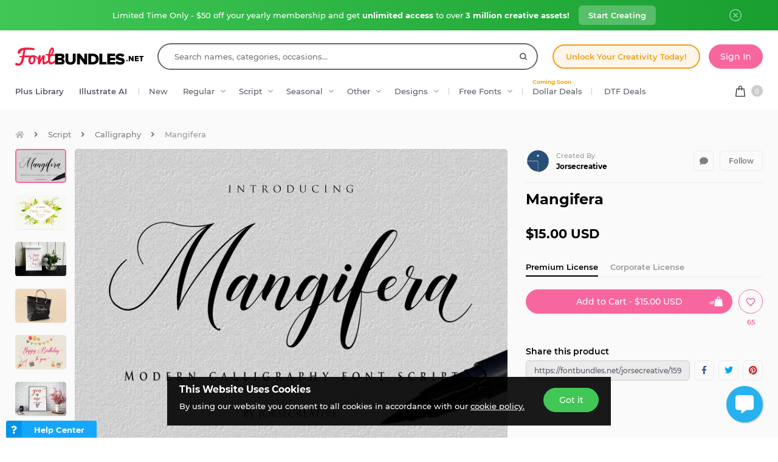

--- FILE ---
content_type: text/html; charset=utf-8
request_url: https://fontbundles.net/jorsecreative/15906-mangifera
body_size: 47697
content:
<!DOCTYPE html>
<html lang="en">
  <head>
    <meta charset="utf-8">
    <meta http-equiv="X-UA-Compatible" content="IE=edge">
    <meta name="X-CSRF-TOKEN" content="rdW6eQZAgJyBFO_KGgjCzWgi-hISj90eWlScZGUP5oo">    <meta name="viewport" content="width=device-width, initial-scale=1, maximum-scale=1">
    <title>Mangifera (15906)</title>
    <meta name="description" content="Download Mangifera (15906) instantly now! Trusted by millions + EASY to use Font Files + Full Support."/>    <meta name="keywords" content="modern,logo,lettering,brush,wedding,font,typography,calligraphy,handlettering,invitation">    <meta property="article:author" content="https://www.facebook.com/fontbundlesnet" />
    <link rel="canonical" href="https://fontbundles.net/jorsecreative/15906-mangifera" />    <meta property="fb:app_id" content="497944513746297" />
        <meta property="og:type" content="product">
            <meta property="og:site_name" content="FontBundles.net" />
    <meta property="og:image" content="https://i.fbcd.co/products/resized/resized-750-500/0ec9cc323dbc4b402d40408918dd139f5f76493f1317d96a64c99b0f07486181.jpg" />    <meta property="og:title" content="Mangifera (15906)" />    <meta property="og:description" content="Download Mangifera (15906) instantly now! Trusted by millions + EASY to use Font Files + Full Support."/>    <meta property="og:url" content="https://fontbundles.net/jorsecreative/15906-mangifera" />    <meta property="og:locale" content="en_US" />
    <meta property="og:image:url" content="https://i.fbcd.co/products/resized/resized-750-500/0ec9cc323dbc4b402d40408918dd139f5f76493f1317d96a64c99b0f07486181.jpg" />    <meta property="og:image:secure_url" content="https://i.fbcd.co/products/resized/resized-750-500/0ec9cc323dbc4b402d40408918dd139f5f76493f1317d96a64c99b0f07486181.jpg" />    <meta property="og:image:width" content="750" />    <meta property="og:image:height" content="500" />        
            <meta property="og:price" content="15">
        <meta property="og:price:amount" content="15">
        <meta property="og:price:standard_amount" content="15">
        <meta property="og:price:currency" content="USD">
        <meta property="og:currency_code" content="USD">
        <meta property="product:availability" content="in stock">
        <meta property="product:condition" content="new">
        <meta property="product:retailer_item_id" content="15906">
    
            <meta property="og:image:alt" content="Mangifera" />    <meta property="og:brand" content="Jorsecreative">
    <meta property="og:product_id" content="15906">
    <meta property="og:provider_name" content="Font Bundles">
    <meta property="product:category" content="Script Fonts">
    <meta property="product:price:amount" content="15">
    <meta property="product:price:currency" content="USD">
    <meta property="product:retailer_category" content="Script Fonts">
    <meta property="product:product_link" content="https://fontbundles.net/jorsecreative/15906-mangifera">
    <meta name="twitter:card" content="product">
    <meta name="twitter:title" content="Mangifera">
        <meta name="twitter:description" content="Download Mangifera (15906) instantly now! Trusted by millions + EASY to use Font Files + Full Support.">
    <meta name="twitter:image" content="https://i.fbcd.co/products/resized/resized-750-500/0ec9cc323dbc4b402d40408918dd139f5f76493f1317d96a64c99b0f07486181.jpg">
    <meta name="twitter:image:width" content="750">
    <meta name="twitter:image:height" content="500">
    <meta name="twitter:data1" content="$15">
    <meta name="twitter:label1" content="Price">
    <meta name="twitter:data2" content="Jorsecreative">
    <meta name="twitter:label2" content="Store">
    <meta name="twitter:domain" content="fontbundles.net">
        
    <meta property="product:is_cwp" content="cwp"/>
    <meta property="product:is_cwp_updated_at" content="2022-11-05 12:55:00"/>          <link rel="preconnect" href="//fbcd.co" crossorigin>
      <link rel="preconnect" href="//accounts.google.com" crossorigin>
      <link rel="preconnect" href="//www.googletagmanager.com" crossorigin>
      <link rel="preconnect" href="//connect.facebook.net" crossorigin>
      <link rel="preconnect" href="//cdn.jsdelivr.net" crossorigin>
      <link rel="preconnect" href="//www.googleadservices.com" crossorigin>
      <link rel="preconnect" href="//www.google-analytics.com" crossorigin>
      <link rel="preconnect" href="//www.facebook.com" crossorigin>
      <link rel="preconnect" href="//stats.g.doubleclick.net" crossorigin>
      <link rel="preconnect" href="//www.google.com" crossorigin>


    <link rel="preload" as="image" href="https://i.fbcd.co/products/resized/resized-750-500/0ec9cc323dbc4b402d40408918dd139f5f76493f1317d96a64c99b0f07486181.webp" media="(max-width: 767px)" type="image/webp" imagesrcset="https://i.fbcd.co/products/resized/resized-360-240/0ec9cc323dbc4b402d40408918dd139f5f76493f1317d96a64c99b0f07486181.webp 1x, https://i.fbcd.co/products/resized/resized-750-500/0ec9cc323dbc4b402d40408918dd139f5f76493f1317d96a64c99b0f07486181.webp 2x">
    <link rel="preload" as="image" href="https://i.fbcd.co/products/resized/resized-1500-1000/0ec9cc323dbc4b402d40408918dd139f5f76493f1317d96a64c99b0f07486181.webp" media="(min-width: 767px)" type="image/webp" imagesrcset="https://i.fbcd.co/products/resized/resized-750-500/0ec9cc323dbc4b402d40408918dd139f5f76493f1317d96a64c99b0f07486181.webp 1x, https://i.fbcd.co/products/resized/resized-1500-1000/0ec9cc323dbc4b402d40408918dd139f5f76493f1317d96a64c99b0f07486181.webp 2x">

    <link rel="preload" as="font" href="https://fbcd.co/fonts/montserrat/montserrat-medium.woff2" type="font/woff2" crossorigin>
    <link rel="preload" as="font" href="https://fbcd.co/fonts/montserrat/montserrat-semibold.woff2" type="font/woff2" crossorigin>
    <link rel="preload" as="font" href="https://fbcd.co/fonts/montserrat/montserrat-bold.woff2" type="font/woff2" crossorigin>
    <link rel="preload" as="font" href="https://fbcd.co/css/font-awesome/5.7.1/fonts/fa-db-production-1.5.woff2" type="font/woff2" crossorigin>

    <link href="https://fbcd.co/css/site/site_product.css?v=3.3.87" rel="stylesheet">
          <link rel="stylesheet" href="https://fbcd.co/css/font-awesome/5.7.1/css/fa-production-2.1.min.css?v=3.3.87">

            <link rel="shortcut icon" href="https://fbcd.co/images/favicon/fontbundles/favicon.ico" type="image/x-icon">
    <link rel="icon" href="https://fbcd.co/images/favicon/fontbundles/favicon.ico" type="image/x-icon">
    <link rel="apple-touch-icon" sizes="57x57" href="https://fbcd.co/images/favicon/fontbundles/apple-icon-57x57.png">
    <link rel="apple-touch-icon" sizes="60x60" href="https://fbcd.co/images/favicon/fontbundles/apple-icon-60x60.png">
    <link rel="apple-touch-icon" sizes="72x72" href="https://fbcd.co/images/favicon/fontbundles/apple-icon-72x72.png">
    <link rel="apple-touch-icon" sizes="76x76" href="https://fbcd.co/images/favicon/fontbundles/apple-icon-76x76.png">
    <link rel="apple-touch-icon" sizes="114x114" href="https://fbcd.co/images/favicon/fontbundles/apple-icon-114x114.png">
    <link rel="apple-touch-icon" sizes="120x120" href="https://fbcd.co/images/favicon/fontbundles/apple-icon-120x120.png">
    <link rel="apple-touch-icon" sizes="144x144" href="https://fbcd.co/images/favicon/fontbundles/apple-icon-144x144.png">
    <link rel="apple-touch-icon" sizes="152x152" href="https://fbcd.co/images/favicon/fontbundles/apple-icon-152x152.png">
    <link rel="apple-touch-icon" sizes="180x180" href="https://fbcd.co/images/favicon/fontbundles/apple-icon-180x180.png">
    <link rel="icon" type="image/png" sizes="192x192"  href="https://fbcd.co/images/favicon/fontbundles/android-icon-192x192.png">
    <link rel="icon" type="image/png" sizes="32x32" href="https://fbcd.co/images/favicon/fontbundles/favicon-32x32.png">
    <link rel="icon" type="image/png" sizes="96x96" href="https://fbcd.co/images/favicon/fontbundles/favicon-96x96.png">
    <link rel="icon" type="image/png" sizes="16x16" href="https://fbcd.co/images/favicon/fontbundles/favicon-16x16.png">
    <link rel="manifest" href="https://fbcd.co/images/favicon/fontbundles/manifest.json">
    <meta name="msapplication-TileColor" content="#ffffff">
    <meta name="msapplication-TileImage" content="https://fbcd.co/images/favicon/fontbundles/ms-icon-144x144.png">
    <meta name="theme-color" content="#ffffff">
    <meta name="messaging-sender" content="256308168499">
              <script type="7802ead3626c7c13111a485e-text/javascript">
            window.dataLayer = window.dataLayer || [];
            dataLayer = [{
                            }];
                                            </script>
        <!-- Google Tag Manager -->
        <script type="7802ead3626c7c13111a485e-text/javascript">(function(w,d,s,l,i){w[l]=w[l]||[];w[l].push({'gtm.start':
                    new Date().getTime(),event:'gtm.js'});var f=d.getElementsByTagName(s)[0],
                j=d.createElement(s),dl=l!='dataLayer'?'&l='+l:'';j.async=true;j.src=
                '//www.googletagmanager.com/gtm.js?id='+i+dl;f.parentNode.insertBefore(j,f);
            })(window,document,'script','dataLayer','GTM-KMD6GWG');</script>
        <!-- End Google Tag Manager -->
    <script type="7802ead3626c7c13111a485e-text/javascript">
    !function(f,b,e,v,n,t,s){if(f.fbq)return;n=f.fbq=function(){n.callMethod?
    n.callMethod.apply(n,arguments):n.queue.push(arguments)};if(!f._fbq)f._fbq=n;
    n.push=n;n.loaded=!0;n.version='2.0';n.queue=[];t=b.createElement(e);t.async=!0;
    t.src=v;s=b.getElementsByTagName(e)[0];s.parentNode.insertBefore(t,s)}(window,
    document,'script','//connect.facebook.net/en_US/fbevents.js');
        fbq('init', '1015039665226867');
        fbq('track', "PageView");
        
    	fbq('track', 'ViewContent', {
    	  content_ids: ['15906'],
    	  content_type: 'product',
    	  value: 15,
    	  currency: 'USD'
    	});</script>
    <script type="7802ead3626c7c13111a485e-text/javascript">
        function deferJsLoad (s, l, i, d) {
            window.addEventListener('load', function () {
                var t = document.createElement('script');
                t.async = !0;
                t.src = s;
                if (typeof l == 'function') t.onload = l;
                if (i) t.id = i;
                if (typeof d === 'undefined') {
                    document.getElementsByTagName("head")[0].appendChild(t);
                } else {
                    setTimeout(function () {
                        document.getElementsByTagName("head")[0].appendChild(t);
                    }, d);
                }
            });
        }
    </script>

        <script type="7802ead3626c7c13111a485e-text/javascript">
        var typesenseHost                          = '43vdfu5b68zqrgk2p.a1.typesense.net';
        var typesenseSearchKey                     = 'iRA3W3ZdAzb1jQNNkAPaoAoH6pC5LtiV';
        var typesensePort                          = '443';
        var typesenseProtocol                      = 'https';
        var typesenseProductCollectionNewest       = 'product_new';
        var typesenseProductCollectionTrending     = 'product_new';
        var typesenseBlogPostCollection            = 'blog_posts';
        var typesenseDesignSchoolPostCollection    = 'design_school_posts';
        var typesenseDesignSchoolPostCollectionNewest  = 'design_school_posts';
        var typesenseDesignSchoolPostCollectionRelevant = 'design_school_posts';
        var typesenseProductCollectionPlus         = 'product_new';
        var typesenseProductCollectionBF           = 'product_bf';

        var typesenseSortProductCollectionOldest       = 'product_new/sort/product_publish_date_timestamp:asc';
        var typesenseSortProductCollectionTrending     = 'product_new/sort/product_weekly_trending:desc';
        var typesenseSortProductCollectionNewest       = 'product_new/sort/product_publish_date_timestamp:desc';
        var typesenseSortProductCollectionMostRelevant       = 'product_new/sort/product_id:desc';
        var typesenseSortProductCollectionFreeTrending     = 'product_free/sort/product_weekly_trending:desc';
        var typesenseSortProductCollectionFreeNewest       = 'product_free/sort/product_publish_date_timestamp:desc';
        var typesenseSortDesignSchoolPostCollectionNewest = 'design_school_posts/sort/published_timestamp:desc';
        var typesenseSortDesignSchoolPostCollectionRelevant = 'design_school_posts'; //default sort

        var typesenseProductCollection           = 'product_new';
        var typesenseStoreCollection             = 'store';
        var typesenseSuggestionCollection         = 'products_query_suggestions';
        var typesenseProductCollectionFree       = 'product_free';
        var typesenseProductCollectionFreeSearch = 'product_free';

        // eventually delete algolia 
        var algoliaAppId                    = 'JOA2UQH3Q1';
        var algoliaSearchKey                = '56b214761d44ff3b8d0105706a790293';
        var algoliaProductIndex             = 'product';
        var algoliaStoreIndex               = 'store';
        var algoliaSuggestionsIndex         = 'products_query_suggestions';
        var algoliaBfProductIndex           = 'bf_product';
        var algoliaProductIndexPriceAsc     = 'product_price_asc';
        var algoliaProductIndexPriceDesc    = 'product_price_desc';
        var algoliaProductIndexNewest       = 'product_newest';
        var algoliaProductIndexOldest       = 'product_oldest';
        var algoliaProductIndexTrending     = 'product_trending';
        var algoliaProductIndexPlus         = 'product_plus';
        var algoliaProductIndexPlusOldest   = 'product_plus_oldest';
        var algoliaProductIndexPlusNewest   = 'product_plus_newest';
        var algoliaProductIndexCollections  = 'product_collections';
        var algoliaProductIndexCategories   = 'product_categories';
        var algoliaProductIndexHomepage     = 'product_homepage';
        var algoliaProductIndexFree         = 'product_free';
        var algoliaProductIndexFreeTrending = 'product_free_trending';
        var algoliaProductIndexFreeNewest   = 'product_free_newest';
        var algoliaProductIndexFreeSearch   = 'product_free_search';

        var algoliaDesignSchoolPostIndex    = 'design_school_index';
        var algoliaDesignSchoolPostIndexNewest  = 'design_school_index_new';
        var algoliaDesignSchoolPostIndexRelevant = 'design_school_index_relevant';

        var algoliaCurrentIndex;

    </script>
        <!-- Hotjar -->
        <script type="7802ead3626c7c13111a485e-text/javascript">
            (function (h, o, t, j, a, r) {
                h.hj = h.hj || function () {
                    (h.hj.q = h.hj.q || []).push(arguments)
                };
                h._hjSettings = {
                    hjid:610956,
                    hjsv:5};
                a = o.getElementsByTagName('head')[0];
                r = o.createElement('script');
                r.async = 1;
                r.src = t + h._hjSettings.hjid + j + h._hjSettings.hjsv;
                a.appendChild(r);
            })(window, document, '//static.hotjar.com/c/hotjar-', '.js?sv=');
        </script>
        <!-- End HotJar -->
                 <script type="application/ld+json">
     {"@context":"http://schema.org","@type":"Product","SKU":15906,"productId":15906,"url":"https://fontbundles.net/jorsecreative/15906-mangifera","name":"Mangifera","description":"Mangifera by Jorsecreative available for $15 at FontBundles.net","brand":{"@type":"Brand","@context":"https://schema.org/","name":"Jorsecreative"},"releaseDate":"2017-03-13 18:55:11","category":"Software > Digital Goods > Fonts","offers":[{"@type":"Offer","availability":"http://schema.org/InStock","priceCurrency":"USD","price":"15.00","priceSpecification":[{"@type":"UnitPriceSpecification","priceType":"https://schema.org/ListPrice","price":"15.00"}]}],"image":[{"@context":"https://schema.org/","@type":"ImageObject","contentUrl":"https://i.fbcd.co/products/original/0ec9cc323dbc4b402d40408918dd139f5f76493f1317d96a64c99b0f07486181.jpg","thumbnail":"https://i.fbcd.co/products/resized/resized-360-240/0ec9cc323dbc4b402d40408918dd139f5f76493f1317d96a64c99b0f07486181.jpg","license":"https://fontbundles.net/license","acquireLicensePage":"https://fontbundles.net/jorsecreative/15906-mangifera","creditText":"Mangifera","caption":"Mangifera","creator":{"@type":"Person","name":"Jorsecreative"},"copyrightHolder":"Jorsecreative","copyrightNotice":"Jorsecreative"},{"@context":"https://schema.org/","@type":"ImageObject","contentUrl":"https://i.fbcd.co/products/original/66e86f3a411f1453bb0856b67a3b2c9f41503c441db931ef09aa51f8edd47089.jpg","thumbnail":"https://i.fbcd.co/products/resized/resized-360-240/66e86f3a411f1453bb0856b67a3b2c9f41503c441db931ef09aa51f8edd47089.jpg","license":"https://fontbundles.net/license","acquireLicensePage":"https://fontbundles.net/jorsecreative/15906-mangifera","creditText":"Mangifera Image 2","caption":"Mangifera Image 2","creator":{"@type":"Person","name":"Jorsecreative"},"copyrightHolder":"Jorsecreative","copyrightNotice":"Jorsecreative"},{"@context":"https://schema.org/","@type":"ImageObject","contentUrl":"https://i.fbcd.co/products/original/2a399d4702df654261b47494af460e0830a68be880ee60bcee9f472ac668b401.jpg","thumbnail":"https://i.fbcd.co/products/resized/resized-360-240/2a399d4702df654261b47494af460e0830a68be880ee60bcee9f472ac668b401.jpg","license":"https://fontbundles.net/license","acquireLicensePage":"https://fontbundles.net/jorsecreative/15906-mangifera","creditText":"Mangifera Image 3","caption":"Mangifera Image 3","creator":{"@type":"Person","name":"Jorsecreative"},"copyrightHolder":"Jorsecreative","copyrightNotice":"Jorsecreative"},{"@context":"https://schema.org/","@type":"ImageObject","contentUrl":"https://i.fbcd.co/products/original/39bd32bb31fcda6552f9830a1c988bbec16d3b36fd0811501219bc59118d75de.jpg","thumbnail":"https://i.fbcd.co/products/resized/resized-360-240/39bd32bb31fcda6552f9830a1c988bbec16d3b36fd0811501219bc59118d75de.jpg","license":"https://fontbundles.net/license","acquireLicensePage":"https://fontbundles.net/jorsecreative/15906-mangifera","creditText":"Mangifera Image 4","caption":"Mangifera Image 4","creator":{"@type":"Person","name":"Jorsecreative"},"copyrightHolder":"Jorsecreative","copyrightNotice":"Jorsecreative"},{"@context":"https://schema.org/","@type":"ImageObject","contentUrl":"https://i.fbcd.co/products/original/3139980b1f7abb6f5a7bdc08db35a46803c56ce02cf61bcfd957658531900b8f.jpg","thumbnail":"https://i.fbcd.co/products/resized/resized-360-240/3139980b1f7abb6f5a7bdc08db35a46803c56ce02cf61bcfd957658531900b8f.jpg","license":"https://fontbundles.net/license","acquireLicensePage":"https://fontbundles.net/jorsecreative/15906-mangifera","creditText":"Mangifera Image 5","caption":"Mangifera Image 5","creator":{"@type":"Person","name":"Jorsecreative"},"copyrightHolder":"Jorsecreative","copyrightNotice":"Jorsecreative"},{"@context":"https://schema.org/","@type":"ImageObject","contentUrl":"https://i.fbcd.co/products/original/90423569646751fc0e4e191df403aacdabb6e519cfa6ad4063255ae062f1ff1b.jpg","thumbnail":"https://i.fbcd.co/products/resized/resized-360-240/90423569646751fc0e4e191df403aacdabb6e519cfa6ad4063255ae062f1ff1b.jpg","license":"https://fontbundles.net/license","acquireLicensePage":"https://fontbundles.net/jorsecreative/15906-mangifera","creditText":"Mangifera Image 6","caption":"Mangifera Image 6","creator":{"@type":"Person","name":"Jorsecreative"},"copyrightHolder":"Jorsecreative","copyrightNotice":"Jorsecreative"},{"@context":"https://schema.org/","@type":"ImageObject","contentUrl":"https://i.fbcd.co/products/original/c743f995df23816389d6220233c0f27843afd3b71b4f18bd886ded50b7f733cc.jpg","thumbnail":"https://i.fbcd.co/products/resized/resized-360-240/c743f995df23816389d6220233c0f27843afd3b71b4f18bd886ded50b7f733cc.jpg","license":"https://fontbundles.net/license","acquireLicensePage":"https://fontbundles.net/jorsecreative/15906-mangifera","creditText":"Mangifera Image 7","caption":"Mangifera Image 7","creator":{"@type":"Person","name":"Jorsecreative"},"copyrightHolder":"Jorsecreative","copyrightNotice":"Jorsecreative"},{"@context":"https://schema.org/","@type":"ImageObject","contentUrl":"https://i.fbcd.co/products/original/116056f5de8a134552a05dede949172569281324664919d028153475dcfeaca2.jpg","thumbnail":"https://i.fbcd.co/products/resized/resized-360-240/116056f5de8a134552a05dede949172569281324664919d028153475dcfeaca2.jpg","license":"https://fontbundles.net/license","acquireLicensePage":"https://fontbundles.net/jorsecreative/15906-mangifera","creditText":"Mangifera Image 8","caption":"Mangifera Image 8","creator":{"@type":"Person","name":"Jorsecreative"},"copyrightHolder":"Jorsecreative","copyrightNotice":"Jorsecreative"}],"logo":"https://fbcd.co/images/avatars/9b5878200590262175e38682ddabec99.jpg"}        </script>
               <script type="application/ld+json">
    [{"@context":"https://schema.org","@type":"BreadcrumbList","itemListElement":[{"@type":"ListItem","position":1,"name":"Script Fonts","item":"https://fontbundles.net/script-fonts"},{"@type":"ListItem","position":2,"name":"Calligraphy","item":"https://fontbundles.net/script-fonts/calligraphy"},{"@type":"ListItem","position":3,"name":"Mangifera"}]},{"@context":"https://schema.org","@type":"BreadcrumbList","itemListElement":[{"@type":"ListItem","position":1,"name":"Jorsecreative","item":"https://fontbundles.net/jorsecreative"},{"@type":"ListItem","position":2,"name":"Mangifera"}]}]    </script>
      <script type="application/ld+json">{"@context":"https://schema.org/","@type":"ImageObject","contentUrl":"https://i.fbcd.co/products/original/0ec9cc323dbc4b402d40408918dd139f5f76493f1317d96a64c99b0f07486181.jpg","thumbnail":"https://i.fbcd.co/products/resized/resized-360-240/0ec9cc323dbc4b402d40408918dd139f5f76493f1317d96a64c99b0f07486181.jpg","license":"https://fontbundles.net/license","acquireLicensePage":"https://fontbundles.net/jorsecreative/15906-mangifera","creditText":"Mangifera","caption":"Mangifera","creator":{"@type":"Person","name":"Jorsecreative"},"copyrightHolder":"Jorsecreative","copyrightNotice":"Jorsecreative"}</script><script type="application/ld+json">{"@context":"https://schema.org/","@type":"ImageObject","contentUrl":"https://i.fbcd.co/products/original/66e86f3a411f1453bb0856b67a3b2c9f41503c441db931ef09aa51f8edd47089.jpg","thumbnail":"https://i.fbcd.co/products/resized/resized-360-240/66e86f3a411f1453bb0856b67a3b2c9f41503c441db931ef09aa51f8edd47089.jpg","license":"https://fontbundles.net/license","acquireLicensePage":"https://fontbundles.net/jorsecreative/15906-mangifera","creditText":"Mangifera Image 2","caption":"Mangifera Image 2","creator":{"@type":"Person","name":"Jorsecreative"},"copyrightHolder":"Jorsecreative","copyrightNotice":"Jorsecreative"}</script><script type="application/ld+json">{"@context":"https://schema.org/","@type":"ImageObject","contentUrl":"https://i.fbcd.co/products/original/2a399d4702df654261b47494af460e0830a68be880ee60bcee9f472ac668b401.jpg","thumbnail":"https://i.fbcd.co/products/resized/resized-360-240/2a399d4702df654261b47494af460e0830a68be880ee60bcee9f472ac668b401.jpg","license":"https://fontbundles.net/license","acquireLicensePage":"https://fontbundles.net/jorsecreative/15906-mangifera","creditText":"Mangifera Image 3","caption":"Mangifera Image 3","creator":{"@type":"Person","name":"Jorsecreative"},"copyrightHolder":"Jorsecreative","copyrightNotice":"Jorsecreative"}</script><script type="application/ld+json">{"@context":"https://schema.org/","@type":"ImageObject","contentUrl":"https://i.fbcd.co/products/original/39bd32bb31fcda6552f9830a1c988bbec16d3b36fd0811501219bc59118d75de.jpg","thumbnail":"https://i.fbcd.co/products/resized/resized-360-240/39bd32bb31fcda6552f9830a1c988bbec16d3b36fd0811501219bc59118d75de.jpg","license":"https://fontbundles.net/license","acquireLicensePage":"https://fontbundles.net/jorsecreative/15906-mangifera","creditText":"Mangifera Image 4","caption":"Mangifera Image 4","creator":{"@type":"Person","name":"Jorsecreative"},"copyrightHolder":"Jorsecreative","copyrightNotice":"Jorsecreative"}</script><script type="application/ld+json">{"@context":"https://schema.org/","@type":"ImageObject","contentUrl":"https://i.fbcd.co/products/original/3139980b1f7abb6f5a7bdc08db35a46803c56ce02cf61bcfd957658531900b8f.jpg","thumbnail":"https://i.fbcd.co/products/resized/resized-360-240/3139980b1f7abb6f5a7bdc08db35a46803c56ce02cf61bcfd957658531900b8f.jpg","license":"https://fontbundles.net/license","acquireLicensePage":"https://fontbundles.net/jorsecreative/15906-mangifera","creditText":"Mangifera Image 5","caption":"Mangifera Image 5","creator":{"@type":"Person","name":"Jorsecreative"},"copyrightHolder":"Jorsecreative","copyrightNotice":"Jorsecreative"}</script><script type="application/ld+json">{"@context":"https://schema.org/","@type":"ImageObject","contentUrl":"https://i.fbcd.co/products/original/90423569646751fc0e4e191df403aacdabb6e519cfa6ad4063255ae062f1ff1b.jpg","thumbnail":"https://i.fbcd.co/products/resized/resized-360-240/90423569646751fc0e4e191df403aacdabb6e519cfa6ad4063255ae062f1ff1b.jpg","license":"https://fontbundles.net/license","acquireLicensePage":"https://fontbundles.net/jorsecreative/15906-mangifera","creditText":"Mangifera Image 6","caption":"Mangifera Image 6","creator":{"@type":"Person","name":"Jorsecreative"},"copyrightHolder":"Jorsecreative","copyrightNotice":"Jorsecreative"}</script><script type="application/ld+json">{"@context":"https://schema.org/","@type":"ImageObject","contentUrl":"https://i.fbcd.co/products/original/c743f995df23816389d6220233c0f27843afd3b71b4f18bd886ded50b7f733cc.jpg","thumbnail":"https://i.fbcd.co/products/resized/resized-360-240/c743f995df23816389d6220233c0f27843afd3b71b4f18bd886ded50b7f733cc.jpg","license":"https://fontbundles.net/license","acquireLicensePage":"https://fontbundles.net/jorsecreative/15906-mangifera","creditText":"Mangifera Image 7","caption":"Mangifera Image 7","creator":{"@type":"Person","name":"Jorsecreative"},"copyrightHolder":"Jorsecreative","copyrightNotice":"Jorsecreative"}</script><script type="application/ld+json">{"@context":"https://schema.org/","@type":"ImageObject","contentUrl":"https://i.fbcd.co/products/original/116056f5de8a134552a05dede949172569281324664919d028153475dcfeaca2.jpg","thumbnail":"https://i.fbcd.co/products/resized/resized-360-240/116056f5de8a134552a05dede949172569281324664919d028153475dcfeaca2.jpg","license":"https://fontbundles.net/license","acquireLicensePage":"https://fontbundles.net/jorsecreative/15906-mangifera","creditText":"Mangifera Image 8","caption":"Mangifera Image 8","creator":{"@type":"Person","name":"Jorsecreative"},"copyrightHolder":"Jorsecreative","copyrightNotice":"Jorsecreative"}</script>      <script type="7802ead3626c7c13111a485e-text/javascript">
          const LANGUAGE = "en";
      </script>


<link rel="alternate" hreflang="en" href="https://fontbundles.net/jorsecreative/15906-mangifera" />
<link rel="alternate" hreflang="x-default" href="https://fontbundles.net/jorsecreative/15906-mangifera" />

</head>
 <body class="fontbundles-theme plus-banner-on">
<!-- Google Tag Manager (noscript) -->
<noscript><iframe src="//www.googletagmanager.com/ns.html?id=GTM-KMD6GWG" height="0" width="0" style="display:none;visibility:hidden"></iframe></noscript>
<!-- End Google Tag Manager (noscript) -->
<noscript><img height="1" width="1" src="//www.facebook.com/tr?id=1015039665226867&ev=PageView&noscript=1" alt="facebook-tracking"/></noscript>
            <!-- Normal Plus Banner -->
            <div class="sticky-plus green">
                <div class="container">
                    <a href="https://fontbundles.net/plus-signup-redirect?plan=unlimited-yearly&discount=january-yearly-offer">
                        <span class="part offer">
                            Limited Time Only - $50 off your yearly membership and get&nbsp;<b>unlimited access</b>&nbsp;to over&nbsp;<b>3 million creative assets!</b>
                        </span>
                        <span class="part">
                            <span class="btn-secondary sticky-desktop">Start Creating</span>
                            <span class="btn-secondary sticky-mobile">Start Creating</span>
                            <span class="btn-secondary part-close visible-down-md closeStickyBanner" data-banner-id="green">Maybe Later</span>
                        </span>
                    </a>
                    <div class="part-close hidden-down-md">
                        <span class="plus-close closeStickyBanner" title="Close" data-banner-id="green">
                            <svg xmlns="http://www.w3.org/2000/svg" viewBox="0 0 512 512" width="20" height="20"><path d="M256 0C114.508 0 0 114.497 0 256c0 141.493 114.497 256 256 256 141.492 0 256-114.497 256-256C512 114.507 397.503 0 256 0zm0 472c-119.384 0-216-96.607-216-216 0-119.385 96.607-216 216-216 119.384 0 216 96.607 216 216 0 119.385-96.607 216-216 216z" fill="#FFF"/><path d="M343.586 315.302L284.284 256l59.302-59.302c7.81-7.81 7.811-20.473.001-28.284-7.812-7.811-20.475-7.81-28.284 0L256 227.716l-59.303-59.302c-7.809-7.811-20.474-7.811-28.284 0-7.81 7.811-7.81 20.474.001 28.284L227.716 256l-59.302 59.302c-7.811 7.811-7.812 20.474-.001 28.284 7.813 7.812 20.476 7.809 28.284 0L256 284.284l59.303 59.302c7.808 7.81 20.473 7.811 28.284 0s7.81-20.474-.001-28.284z" fill="#FFF"/></svg>
                        </span>
                    </div>
                </div> 
            </div>
            <!-- <div class="sticky-plus">
                <div class="container">
                    <a href="">
                        <span class="part offer">
                            <span class="hidden-down-md">
                                <span class="text">
                                    Unlimited Downloads
                                    <span class="dot"> • </span>
                                    15% off Marketplace Purchases
                                    <span class="dot"> • </span> Exclusive Software Access
                                </span>
                            </span>
                            <span class="visible-down-md mobile-text-container">
                                <span class="text">
                                    <span class="dot"> • </span> Unlimited Downloads <br />
                                    <span class="dot"> • </span> 15% off Marketplace Purchases <br />
                                    <span class="dot"> • </span> Exclusive Software Access <br />
                                </span>
                            </span>
                        </span>
                        <span class="part">
                            <span class="btn-secondary sticky-desktop">Start your Free Trial</span>
                            <span class="btn-secondary sticky-mobile">Start your Free Trial</span>
                            <span class="btn-secondary part-close visible-down-md closeStickyBanner">Maybe Later</span>
                        </span>
                    </a>
                    <div class="part-close hidden-down-md">
                        <span class="plus-close closeStickyBanner" title="Close">
                            <svg xmlns="http://www.w3.org/2000/svg" viewBox="0 0 512 512" width="20" height="20"><path d="M256 0C114.508 0 0 114.497 0 256c0 141.493 114.497 256 256 256 141.492 0 256-114.497 256-256C512 114.507 397.503 0 256 0zm0 472c-119.384 0-216-96.607-216-216 0-119.385 96.607-216 216-216 119.384 0 216 96.607 216 216 0 119.385-96.607 216-216 216z" fill="#FFF"/><path d="M343.586 315.302L284.284 256l59.302-59.302c7.81-7.81 7.811-20.473.001-28.284-7.812-7.811-20.475-7.81-28.284 0L256 227.716l-59.303-59.302c-7.809-7.811-20.474-7.811-28.284 0-7.81 7.811-7.81 20.474.001 28.284L227.716 256l-59.302 59.302c-7.811 7.811-7.812 20.474-.001 28.284 7.813 7.812 20.476 7.809 28.284 0L256 284.284l59.303 59.302c7.808 7.81 20.473 7.811 28.284 0s7.81-20.474-.001-28.284z" fill="#FFF"/></svg>
                        </span>
                    </div>
                </div> 
            </div> -->

                        
<!-- Admin Control Bar -->

<header class="site-header" id="site-header">
        <div class='container site-header__container'>
        <div class="site-header__top -main-page-only">
                        <div class='site-header__logo-flex'>
                <a href='https://fontbundles.net' class='header__logo-img' onclick="if (!window.__cfRLUnblockHandlers) return false; dataLayer.push({'event': 'GTMevent', 'eventLabel': 'Header Logo Link', 'eventAction': 'Header Link', 'eventCategory': 'Internal Link'});" data-cf-modified-7802ead3626c7c13111a485e-="">
                    <img src="https://fbcd.co/images/logos/_font-bundles-logo/redblack.min2.svg" title="Font Bundles" alt="Font Bundles" style="height: 30px;" />                </a>
            </div>

            <div class="site-header__search-flex">
                <div class="header-search" id="headerSearch">
                    <form method="get" action="https://fontbundles.net/search" class="header-search__form autocompleteForm">
                        <input type="text" class="header-search__input autocompleteSearchBox"
                               name="search"
                               placeholder="Search names, categories, occasions..."
                               value=""
                               id="header-search-box"
                               autocomplete="off"
                               autocorrect="off"
                               autocapitalize="none"
                               spellcheck="false"
                               auto-close='1'
                               required
                        >
                        <div class='header-search__preloader placeholderContainer'> &nbsp; </div>
                        <span class='header-search__clear-btn autocompleteClearBtn'> </span>
                        <button class='header-search__submit-btn autocompleteSubmitBtn'></button>
                    </form>
                    <div class='header-search__dropdown autocompleteResultsContainer'> &nbsp; </div>
                </div>
            </div>

            <div class="site-header__top-menu-flex">
                                                <div class="site-header__top-menu-item -plus-cta-mod -desktop-only">
                    <a href="/plus-choose" onclick="if (!window.__cfRLUnblockHandlers) return false; dataLayer.push({'event': 'GTMevent', 'eventLabel': 'Header Plus Membership Link - CTA Button', 'eventAction': 'Header Link', 'eventCategory': 'Internal Link'});" class="site-header__top-menu-cta-btn" data-cf-modified-7802ead3626c7c13111a485e-="">
                        Unlock Your Creativity Today!
                    </a>
                </div>
                                                                 <div class='site-header__top-menu-item -desktop-only'>
                                              <div id="g_id_onload"
                              data-client_id="256308168499-7h8ead03m02k2s86tdhohu3mim7p85fo.apps.googleusercontent.com"
                              data-cancel_on_tap_outside="false"
                              data-context="signin"
                              data-login_uri="https://passport.designbundles.net/authorize/google/one-tap"
                              data-return_url="https://passport.designbundles.net/authorize/google?state=47073be4d92f8440f8586e807933b3b5&scope=openid%20email%20profile&response_type=code&approval_prompt=auto&redirect_uri=https%3A%2F%2Ffontbundles.net%2Flogin%2Fgoogle-check&client_id=authorization_code_live_client"
                         >
                         </div>
                                          <a href="https://fontbundles.net/login" class='header-account__btn btn-primary -btn-solid-theme' onclick="if (!window.__cfRLUnblockHandlers) return false; dataLayer.push({'event': 'GTMevent', 'eventLabel': 'Header Login Link', 'eventAction': 'Header Link', 'eventCategory': 'Internal Link'});" data-cf-modified-7802ead3626c7c13111a485e-="">
                        Sign In                    </a>
                </div>
                            </div>

        </div>
        <div class='site-header__bottom'>
                        <div class='site-header__category-flex'>
                <ul class='site-header__category-menu'>
                                <li class='site-header__category-item -t-semibold'>
                    <a href="https://fontbundles.net/plus" class="site-header__category-link" onclick="if (!window.__cfRLUnblockHandlers) return false; dataLayer.push({'event': 'GTMevent', 'eventLabel': 'Header More Links Plus Products Link', 'eventAction': 'Header Link', 'eventCategory': 'Internal Link'});" data-cf-modified-7802ead3626c7c13111a485e-="">Plus Library</a>
                </li>
                                <li class='site-header__category-item -t-semibold -desktop-only'>
                    <a href="https://fontbundles.net/illustrate-ai" onclick="if (!window.__cfRLUnblockHandlers) return false; dataLayer.push({'event': 'GTMevent', 'eventLabel': 'Header IllustrateAI Link', 'eventAction': 'IllustrateAI Link', 'eventCategory': 'Internal Link'});" class="site-header__category-link categoryLink" data-category-name='illustrateai' data-cf-modified-7802ead3626c7c13111a485e-="">Illustrate AI</a>
                    <span class='site-header__category-divider'> </span>
                </li>
                                <li class='site-header__category-item -desktop-only'>
                                            <a href="https://fontbundles.net/new-fonts" class="site-header__category-link" onclick="if (!window.__cfRLUnblockHandlers) return false; dataLayer.push({'event': 'GTMevent', 'eventLabel': 'Header New Fonts Link', 'eventAction': 'New Fonts Link', 'eventCategory': 'Internal Link'});" data-cf-modified-7802ead3626c7c13111a485e-="">New</a>
                                    </li>
                                                                        <li class='site-header__category-item ' title="Regular"> <!-- ID 61 = photos -->
                                <a href="https://fontbundles.net/regular-fonts" onclick="if (!window.__cfRLUnblockHandlers) return false; dataLayer.push({'event': 'GTMevent', 'eventLabel': 'Header Regular Link', 'eventAction': 'Header Link', 'eventCategory': 'Internal Link'});" class="site-header__category-link -has-dropdown categoryLink" data-category-name='regular-fonts' data-cf-modified-7802ead3626c7c13111a485e-="">Regular </a>
                            </li>
                                                                                                <li class='site-header__category-item ' title="Script"> <!-- ID 61 = photos -->
                                <a href="https://fontbundles.net/script-fonts" onclick="if (!window.__cfRLUnblockHandlers) return false; dataLayer.push({'event': 'GTMevent', 'eventLabel': 'Header Script Link', 'eventAction': 'Header Link', 'eventCategory': 'Internal Link'});" class="site-header__category-link -has-dropdown categoryLink" data-category-name='script-fonts' data-cf-modified-7802ead3626c7c13111a485e-="">Script </a>
                            </li>
                                                                                                <li class='site-header__category-item ' title="Seasonal"> <!-- ID 61 = photos -->
                                <a href="https://fontbundles.net/seasonal" onclick="if (!window.__cfRLUnblockHandlers) return false; dataLayer.push({'event': 'GTMevent', 'eventLabel': 'Header Seasonal Link', 'eventAction': 'Header Link', 'eventCategory': 'Internal Link'});" class="site-header__category-link -has-dropdown categoryLink" data-category-name='seasonal' data-cf-modified-7802ead3626c7c13111a485e-="">Seasonal </a>
                            </li>
                                                                                                <li class='site-header__category-item ' title="Other"> <!-- ID 61 = photos -->
                                <a href="https://fontbundles.net/other" onclick="if (!window.__cfRLUnblockHandlers) return false; dataLayer.push({'event': 'GTMevent', 'eventLabel': 'Header Other Link', 'eventAction': 'Header Link', 'eventCategory': 'Internal Link'});" class="site-header__category-link -has-dropdown categoryLink" data-category-name='other' data-cf-modified-7802ead3626c7c13111a485e-="">Other </a>
                            </li>
                                                                                    <li class="site-header__category-item visible-up-xs hidden-down-xl">
                        <a href="https://designbundles.net" class="site-header__category-link categoryLink -has-dropdown" data-category-name="designs" onclick="if (!window.__cfRLUnblockHandlers) return false; dataLayer.push({'event': 'GTMevent', 'eventLabel': 'Header Fonts Site Link', 'eventAction': 'Fonts Site Link', 'eventCategory': 'Internal Link'});" data-cf-modified-7802ead3626c7c13111a485e-="">Designs</a>
                        <span class='site-header__category-divider'></span>
                    </li>
                                        <li class="site-header__category-item">
                                                <a href="https://fontbundles.net/free-fonts" class="site-header__category-link categoryLink -has-dropdown" data-category-name="freeproducts" onclick="if (!window.__cfRLUnblockHandlers) return false; dataLayer.push({'event': 'GTMevent', 'eventLabel': 'Header Free Fonts Link', 'eventAction': 'Free Fonts Link', 'eventCategory': 'Internal Link'});" data-cf-modified-7802ead3626c7c13111a485e-="">Free Fonts</a>
                                                            <span class='site-header__category-divider'></span>
                    </li>

                                                                <li class="site-header__category-item hidden-down-lg">
                            <a id="ddEventMenuLink" href="https://fontbundles.net/dollar-deals" onclick="if (!window.__cfRLUnblockHandlers) return false; dataLayer.push({'event': 'GTMevent', 'eventLabel': 'Header One Dollar Deals Link', 'eventAction': 'Header Link', 'eventCategory': 'Internal Link'});" class="site-header__category-link -has-upper-text categoryLink" data-category-name="dollardeals" data-title="Limited time event" data-cf-modified-7802ead3626c7c13111a485e-="">
                                                                    <span class="site-header__category-link__upper-text -text-orange">Coming Soon</span>
                                                                Dollar Deals
                            </a>
                        </li>
                    
                    <li class='site-header__category-item'>
                        <span class='site-header__category-divider'></span>

                        <a href="https://fontbundles.net/dtf-dollar-event" class="site-header__category-link -has-upper-text" onclick="if (!window.__cfRLUnblockHandlers) return false; dataLayer.push({'event': 'GTMevent', 'eventLabel': 'Header DTF Dollar Event Link', 'eventAction': 'Header Link', 'eventCategory': 'Internal Link'});" data-cf-modified-7802ead3626c7c13111a485e-="">
                                                        DTF Deals
                        </a>
                    </li>

                </ul>
            </div>

            <div id='cart-container' class='site-header__cart-flex'>
    <div class='header-cart headerDropdownContainer -locked' data-menu-name='cart'>
        <a href='/checkout' class='header-cart__btn'>
            <span class='header-cart__item-count -theme-bg  -empty  cartItems'>
                0 
            </span>
        </a>
        <div class='site-header__dropdown header-cart__dropdown headerDropdownMenu' id='cartPanel' style='display: none'>
            <div class='header-cart__header -theme-bg'>
                Your Cart
            </div>
            <div class='header-cart__no-products' id='cartNoProducts' style="">
                <strong> Your Cart is <span class="-theme-color">Empty</span> </strong>
                <div class='text-small-1 grey-text'> Add items to get started </div>
            </div>
            <div class='header-cart__body-wrapper' id="cartBodyWrapper">
                <div class="header-cart__body-scroll" id="cartScroll">
                    <div class="header-cart__products" id="cartProducts">
                                                                    </div>
                </div>
                <div class='header-cart__scroll-arrow no-select' id='cartScrollArrow'></div>
                <div class='header-cart__bottom-link no-select' id='cartBottomLink'>
                    Back to top
                </div>
            </div>
            <div class='header-cart__total' id='cartTotalRow' style="display: none">
                Total:
                <span class='r-float' id='cartTotalAmount'>$0.00 USD</span>
            </div>
                        <div class='header-cart__checkout-row'>
                <a href='/checkout' class='header-cart__checkout-btn -btn-primary -btn-solid-theme'>
                     Go to Checkout                 </a>
            </div>
        </div>
    </div>
</div>

        </div>
                <div class='site-header__category-dropdown -mobile-left-menu mobileMenuContainer' id='mobileCategories'>
            <div class='site-header__mobile-category-wrapper' id='mobileMenuSlider'>
                <div class='container site-header__category-container'>
                                        <div class='header-categories__mobile-header -theme-color -mobile-section-header -device-only'>
                        Categories                    </div>

                                                                        <div class='header-categories -regular-fonts categoryDropdown' data-category-name='regular-fonts'>
                                <a href='https://fontbundles.net/regular-fonts' onclick="if (!window.__cfRLUnblockHandlers) return false; dataLayer.push({'event': 'GTMevent', 'eventLabel': 'Header Regular Link', 'eventAction': 'Header Link', 'eventCategory': 'Internal Link'});" class='header-categories__primary-link -device-only' data-cf-modified-7802ead3626c7c13111a485e-=""> Regular                                    <button class='header-categories__mobile-arrow-block mobileMenuSlideLink' data-menu-target="regular-fonts" data-menu-level='1'> &nbsp; </button>
                                </a>
                                <div class='header-categories__lists -columns-4  -mobile-lvl2-cats mobileMenuPanel' data-menu-group='regular-fonts'>
                                    <div class='header-categories__mobile-header -theme-color -mobile-section-header -device-only'>
                                        Regular                                        <div class='header-categories__mobile-back-link mobileMenuBackBtn'> Back </div>
                                    </div>
                                                                            <div class='header-categories__group'>
                                            <a href='https://fontbundles.net/regular-fonts/serif' onclick="if (!window.__cfRLUnblockHandlers) return false; dataLayer.push({'event': 'GTMevent', 'eventLabel': 'Header Serif Link', 'eventAction': 'Header Link', 'eventCategory': 'Internal Link'});" class='header-categories__primary-link' data-cf-modified-7802ead3626c7c13111a485e-="">
                                                Serif                                                                                            </a>
                                                                                    </div>
                                                                                <div class='header-categories__group'>
                                            <a href='https://fontbundles.net/regular-fonts/sans-serif' onclick="if (!window.__cfRLUnblockHandlers) return false; dataLayer.push({'event': 'GTMevent', 'eventLabel': 'Header Sans Serif Link', 'eventAction': 'Header Link', 'eventCategory': 'Internal Link'});" class='header-categories__primary-link' data-cf-modified-7802ead3626c7c13111a485e-="">
                                                Sans Serif                                                                                            </a>
                                                                                    </div>
                                                                                <div class='header-categories__group'>
                                            <a href='https://fontbundles.net/regular-fonts/slab-serif' onclick="if (!window.__cfRLUnblockHandlers) return false; dataLayer.push({'event': 'GTMevent', 'eventLabel': 'Header Slab Serif Link', 'eventAction': 'Header Link', 'eventCategory': 'Internal Link'});" class='header-categories__primary-link' data-cf-modified-7802ead3626c7c13111a485e-="">
                                                Slab Serif                                                                                            </a>
                                                                                    </div>
                                                                                <div class='header-categories__group'>
                                            <a href='https://fontbundles.net/regular-fonts/display' onclick="if (!window.__cfRLUnblockHandlers) return false; dataLayer.push({'event': 'GTMevent', 'eventLabel': 'Header Display Link', 'eventAction': 'Header Link', 'eventCategory': 'Internal Link'});" class='header-categories__primary-link' data-cf-modified-7802ead3626c7c13111a485e-="">
                                                Display                                                                                            </a>
                                                                                    </div>
                                                                                <div class='header-categories__group'>
                                            <a href='https://fontbundles.net/regular-fonts/blackletter' onclick="if (!window.__cfRLUnblockHandlers) return false; dataLayer.push({'event': 'GTMevent', 'eventLabel': 'Header Blackletter Link', 'eventAction': 'Header Link', 'eventCategory': 'Internal Link'});" class='header-categories__primary-link' data-cf-modified-7802ead3626c7c13111a485e-="">
                                                Blackletter                                                                                            </a>
                                                                                    </div>
                                                                            <div class='header-categories__group'>
                                        <a href='https://fontbundles.net/regular-fonts' onclick="if (!window.__cfRLUnblockHandlers) return false; dataLayer.push({'event': 'GTMevent', 'eventLabel': 'All Regular Link', 'eventAction': 'Header Link', 'eventCategory': 'Internal Link'});" class='header-categories__primary-link bold' data-cf-modified-7802ead3626c7c13111a485e-=""> All Regular </a>
                                    </div>
                                </div>
                            </div>
                                                                                                <div class='header-categories -script-fonts categoryDropdown' data-category-name='script-fonts'>
                                <a href='https://fontbundles.net/script-fonts' onclick="if (!window.__cfRLUnblockHandlers) return false; dataLayer.push({'event': 'GTMevent', 'eventLabel': 'Header Script Link', 'eventAction': 'Header Link', 'eventCategory': 'Internal Link'});" class='header-categories__primary-link -device-only' data-cf-modified-7802ead3626c7c13111a485e-=""> Script                                    <button class='header-categories__mobile-arrow-block mobileMenuSlideLink' data-menu-target="script-fonts" data-menu-level='1'> &nbsp; </button>
                                </a>
                                <div class='header-categories__lists -columns-4  -mobile-lvl2-cats mobileMenuPanel' data-menu-group='script-fonts'>
                                    <div class='header-categories__mobile-header -theme-color -mobile-section-header -device-only'>
                                        Script                                        <div class='header-categories__mobile-back-link mobileMenuBackBtn'> Back </div>
                                    </div>
                                                                            <div class='header-categories__group'>
                                            <a href='https://fontbundles.net/script-fonts/monoline' onclick="if (!window.__cfRLUnblockHandlers) return false; dataLayer.push({'event': 'GTMevent', 'eventLabel': 'Header Monoline Link', 'eventAction': 'Header Link', 'eventCategory': 'Internal Link'});" class='header-categories__primary-link' data-cf-modified-7802ead3626c7c13111a485e-="">
                                                Monoline                                                                                            </a>
                                                                                    </div>
                                                                                <div class='header-categories__group'>
                                            <a href='https://fontbundles.net/script-fonts/calligraphy' onclick="if (!window.__cfRLUnblockHandlers) return false; dataLayer.push({'event': 'GTMevent', 'eventLabel': 'Header Calligraphy Link', 'eventAction': 'Header Link', 'eventCategory': 'Internal Link'});" class='header-categories__primary-link' data-cf-modified-7802ead3626c7c13111a485e-="">
                                                Calligraphy                                                                                            </a>
                                                                                    </div>
                                                                                <div class='header-categories__group'>
                                            <a href='https://fontbundles.net/script-fonts/handwritten' onclick="if (!window.__cfRLUnblockHandlers) return false; dataLayer.push({'event': 'GTMevent', 'eventLabel': 'Header Handwritten Link', 'eventAction': 'Header Link', 'eventCategory': 'Internal Link'});" class='header-categories__primary-link' data-cf-modified-7802ead3626c7c13111a485e-="">
                                                Handwritten                                                                                            </a>
                                                                                    </div>
                                                                                <div class='header-categories__group'>
                                            <a href='https://fontbundles.net/script-fonts/brush' onclick="if (!window.__cfRLUnblockHandlers) return false; dataLayer.push({'event': 'GTMevent', 'eventLabel': 'Header Brush Link', 'eventAction': 'Header Link', 'eventCategory': 'Internal Link'});" class='header-categories__primary-link' data-cf-modified-7802ead3626c7c13111a485e-="">
                                                Brush                                                                                            </a>
                                                                                    </div>
                                                                                <div class='header-categories__group'>
                                            <a href='https://fontbundles.net/script-fonts/graffiti' onclick="if (!window.__cfRLUnblockHandlers) return false; dataLayer.push({'event': 'GTMevent', 'eventLabel': 'Header Graffiti Link', 'eventAction': 'Header Link', 'eventCategory': 'Internal Link'});" class='header-categories__primary-link' data-cf-modified-7802ead3626c7c13111a485e-="">
                                                Graffiti                                                                                            </a>
                                                                                    </div>
                                                                            <div class='header-categories__group'>
                                        <a href='https://fontbundles.net/script-fonts' onclick="if (!window.__cfRLUnblockHandlers) return false; dataLayer.push({'event': 'GTMevent', 'eventLabel': 'All Script Link', 'eventAction': 'Header Link', 'eventCategory': 'Internal Link'});" class='header-categories__primary-link bold' data-cf-modified-7802ead3626c7c13111a485e-=""> All Script </a>
                                    </div>
                                </div>
                            </div>
                                                                                                <div class='header-categories -seasonal categoryDropdown' data-category-name='seasonal'>
                                <a href='https://fontbundles.net/seasonal' onclick="if (!window.__cfRLUnblockHandlers) return false; dataLayer.push({'event': 'GTMevent', 'eventLabel': 'Header Seasonal Link', 'eventAction': 'Header Link', 'eventCategory': 'Internal Link'});" class='header-categories__primary-link -device-only' data-cf-modified-7802ead3626c7c13111a485e-=""> Seasonal                                    <button class='header-categories__mobile-arrow-block mobileMenuSlideLink' data-menu-target="seasonal" data-menu-level='1'> &nbsp; </button>
                                </a>
                                <div class='header-categories__lists -columns-4  -mobile-lvl2-cats mobileMenuPanel' data-menu-group='seasonal'>
                                    <div class='header-categories__mobile-header -theme-color -mobile-section-header -device-only'>
                                        Seasonal                                        <div class='header-categories__mobile-back-link mobileMenuBackBtn'> Back </div>
                                    </div>
                                                                            <div class='header-categories__group'>
                                            <a href='https://fontbundles.net/seasonal/christmas' onclick="if (!window.__cfRLUnblockHandlers) return false; dataLayer.push({'event': 'GTMevent', 'eventLabel': 'Header Christmas Link', 'eventAction': 'Header Link', 'eventCategory': 'Internal Link'});" class='header-categories__primary-link' data-cf-modified-7802ead3626c7c13111a485e-="">
                                                Christmas                                                                                            </a>
                                                                                    </div>
                                                                                <div class='header-categories__group'>
                                            <a href='https://fontbundles.net/seasonal/easter' onclick="if (!window.__cfRLUnblockHandlers) return false; dataLayer.push({'event': 'GTMevent', 'eventLabel': 'Header Easter Link', 'eventAction': 'Header Link', 'eventCategory': 'Internal Link'});" class='header-categories__primary-link' data-cf-modified-7802ead3626c7c13111a485e-="">
                                                Easter                                                                                            </a>
                                                                                    </div>
                                                                                <div class='header-categories__group'>
                                            <a href='https://fontbundles.net/seasonal/summer' onclick="if (!window.__cfRLUnblockHandlers) return false; dataLayer.push({'event': 'GTMevent', 'eventLabel': 'Header Summer Link', 'eventAction': 'Header Link', 'eventCategory': 'Internal Link'});" class='header-categories__primary-link' data-cf-modified-7802ead3626c7c13111a485e-="">
                                                Summer                                                                                            </a>
                                                                                    </div>
                                                                                <div class='header-categories__group'>
                                            <a href='https://fontbundles.net/seasonal/valentines' onclick="if (!window.__cfRLUnblockHandlers) return false; dataLayer.push({'event': 'GTMevent', 'eventLabel': 'Header Valentines Link', 'eventAction': 'Header Link', 'eventCategory': 'Internal Link'});" class='header-categories__primary-link' data-cf-modified-7802ead3626c7c13111a485e-="">
                                                Valentines                                                                                            </a>
                                                                                    </div>
                                                                                <div class='header-categories__group'>
                                            <a href='https://fontbundles.net/seasonal/halloween' onclick="if (!window.__cfRLUnblockHandlers) return false; dataLayer.push({'event': 'GTMevent', 'eventLabel': 'Header Halloween Link', 'eventAction': 'Header Link', 'eventCategory': 'Internal Link'});" class='header-categories__primary-link' data-cf-modified-7802ead3626c7c13111a485e-="">
                                                Halloween                                                                                            </a>
                                                                                    </div>
                                                                            <div class='header-categories__group'>
                                        <a href='https://fontbundles.net/seasonal' onclick="if (!window.__cfRLUnblockHandlers) return false; dataLayer.push({'event': 'GTMevent', 'eventLabel': 'All Seasonal Link', 'eventAction': 'Header Link', 'eventCategory': 'Internal Link'});" class='header-categories__primary-link bold' data-cf-modified-7802ead3626c7c13111a485e-=""> All Seasonal </a>
                                    </div>
                                </div>
                            </div>
                                                                                                <div class='header-categories -other categoryDropdown' data-category-name='other'>
                                <a href='https://fontbundles.net/other' onclick="if (!window.__cfRLUnblockHandlers) return false; dataLayer.push({'event': 'GTMevent', 'eventLabel': 'Header Other Link', 'eventAction': 'Header Link', 'eventCategory': 'Internal Link'});" class='header-categories__primary-link -device-only' data-cf-modified-7802ead3626c7c13111a485e-=""> Other                                    <button class='header-categories__mobile-arrow-block mobileMenuSlideLink' data-menu-target="other" data-menu-level='1'> &nbsp; </button>
                                </a>
                                <div class='header-categories__lists -columns-4  -mobile-lvl2-cats mobileMenuPanel' data-menu-group='other'>
                                    <div class='header-categories__mobile-header -theme-color -mobile-section-header -device-only'>
                                        Other                                        <div class='header-categories__mobile-back-link mobileMenuBackBtn'> Back </div>
                                    </div>
                                                                            <div class='header-categories__group'>
                                            <a href='https://fontbundles.net/other/embroidery-fonts' onclick="if (!window.__cfRLUnblockHandlers) return false; dataLayer.push({'event': 'GTMevent', 'eventLabel': 'Header Embroidery Fonts Link', 'eventAction': 'Header Link', 'eventCategory': 'Internal Link'});" class='header-categories__primary-link' data-cf-modified-7802ead3626c7c13111a485e-="">
                                                Embroidery Fonts                                                                                            </a>
                                                                                    </div>
                                                                                <div class='header-categories__group'>
                                            <a href='https://fontbundles.net/other/single-line' onclick="if (!window.__cfRLUnblockHandlers) return false; dataLayer.push({'event': 'GTMevent', 'eventLabel': 'Header Single Line Link', 'eventAction': 'Header Link', 'eventCategory': 'Internal Link'});" class='header-categories__primary-link' data-cf-modified-7802ead3626c7c13111a485e-="">
                                                Single Line                                                                                            </a>
                                                                                    </div>
                                                                                <div class='header-categories__group'>
                                            <a href='https://fontbundles.net/other/svg-color' onclick="if (!window.__cfRLUnblockHandlers) return false; dataLayer.push({'event': 'GTMevent', 'eventLabel': 'Header SVG / Color Link', 'eventAction': 'Header Link', 'eventCategory': 'Internal Link'});" class='header-categories__primary-link' data-cf-modified-7802ead3626c7c13111a485e-="">
                                                SVG / Color                                                                                            </a>
                                                                                    </div>
                                                                                <div class='header-categories__group'>
                                            <a href='https://fontbundles.net/other/packs-bundles' onclick="if (!window.__cfRLUnblockHandlers) return false; dataLayer.push({'event': 'GTMevent', 'eventLabel': 'Header Packs / Bundles Link', 'eventAction': 'Header Link', 'eventCategory': 'Internal Link'});" class='header-categories__primary-link' data-cf-modified-7802ead3626c7c13111a485e-="">
                                                Packs / Bundles                                                                                            </a>
                                                                                    </div>
                                                                                <div class='header-categories__group'>
                                            <a href='https://fontbundles.net/other/tattoo' onclick="if (!window.__cfRLUnblockHandlers) return false; dataLayer.push({'event': 'GTMevent', 'eventLabel': 'Header Tattoo Link', 'eventAction': 'Header Link', 'eventCategory': 'Internal Link'});" class='header-categories__primary-link' data-cf-modified-7802ead3626c7c13111a485e-="">
                                                Tattoo                                                                                            </a>
                                                                                    </div>
                                                                                <div class='header-categories__group'>
                                            <a href='https://fontbundles.net/other/duo-and-trios' onclick="if (!window.__cfRLUnblockHandlers) return false; dataLayer.push({'event': 'GTMevent', 'eventLabel': 'Header Duo and Trios Link', 'eventAction': 'Header Link', 'eventCategory': 'Internal Link'});" class='header-categories__primary-link' data-cf-modified-7802ead3626c7c13111a485e-="">
                                                Duo and Trios                                                                                            </a>
                                                                                    </div>
                                                                                <div class='header-categories__group'>
                                            <a href='https://fontbundles.net/other/themed' onclick="if (!window.__cfRLUnblockHandlers) return false; dataLayer.push({'event': 'GTMevent', 'eventLabel': 'Header Themed Link', 'eventAction': 'Header Link', 'eventCategory': 'Internal Link'});" class='header-categories__primary-link' data-cf-modified-7802ead3626c7c13111a485e-="">
                                                Themed                                                                                            </a>
                                                                                    </div>
                                                                                <div class='header-categories__group'>
                                            <a href='https://fontbundles.net/other/logo' onclick="if (!window.__cfRLUnblockHandlers) return false; dataLayer.push({'event': 'GTMevent', 'eventLabel': 'Header Logo Link', 'eventAction': 'Header Link', 'eventCategory': 'Internal Link'});" class='header-categories__primary-link' data-cf-modified-7802ead3626c7c13111a485e-="">
                                                Logo                                                                                            </a>
                                                                                    </div>
                                                                                <div class='header-categories__group'>
                                            <a href='https://fontbundles.net/other/multilingual' onclick="if (!window.__cfRLUnblockHandlers) return false; dataLayer.push({'event': 'GTMevent', 'eventLabel': 'Header Multilingual Link', 'eventAction': 'Header Link', 'eventCategory': 'Internal Link'});" class='header-categories__primary-link' data-cf-modified-7802ead3626c7c13111a485e-="">
                                                Multilingual                                                                                            </a>
                                                                                    </div>
                                                                                <div class='header-categories__group'>
                                            <a href='https://fontbundles.net/other/fancy' onclick="if (!window.__cfRLUnblockHandlers) return false; dataLayer.push({'event': 'GTMevent', 'eventLabel': 'Header Fancy Link', 'eventAction': 'Header Link', 'eventCategory': 'Internal Link'});" class='header-categories__primary-link' data-cf-modified-7802ead3626c7c13111a485e-="">
                                                Fancy                                                                                            </a>
                                                                                    </div>
                                                                                <div class='header-categories__group'>
                                            <a href='https://fontbundles.net/other/gothic' onclick="if (!window.__cfRLUnblockHandlers) return false; dataLayer.push({'event': 'GTMevent', 'eventLabel': 'Header Gothic Link', 'eventAction': 'Header Link', 'eventCategory': 'Internal Link'});" class='header-categories__primary-link' data-cf-modified-7802ead3626c7c13111a485e-="">
                                                Gothic                                                                                            </a>
                                                                                    </div>
                                                                                <div class='header-categories__group'>
                                            <a href='https://fontbundles.net/other/monogram' onclick="if (!window.__cfRLUnblockHandlers) return false; dataLayer.push({'event': 'GTMevent', 'eventLabel': 'Header Monogram Link', 'eventAction': 'Header Link', 'eventCategory': 'Internal Link'});" class='header-categories__primary-link' data-cf-modified-7802ead3626c7c13111a485e-="">
                                                Monogram                                                                                            </a>
                                                                                    </div>
                                                                                <div class='header-categories__group'>
                                            <a href='https://fontbundles.net/other/dingbats' onclick="if (!window.__cfRLUnblockHandlers) return false; dataLayer.push({'event': 'GTMevent', 'eventLabel': 'Header Dingbats Link', 'eventAction': 'Header Link', 'eventCategory': 'Internal Link'});" class='header-categories__primary-link' data-cf-modified-7802ead3626c7c13111a485e-="">
                                                Dingbats                                                                                            </a>
                                                                                    </div>
                                                                            <div class='header-categories__group'>
                                        <a href='https://fontbundles.net/other' onclick="if (!window.__cfRLUnblockHandlers) return false; dataLayer.push({'event': 'GTMevent', 'eventLabel': 'All Other Link', 'eventAction': 'Header Link', 'eventCategory': 'Internal Link'});" class='header-categories__primary-link bold' data-cf-modified-7802ead3626c7c13111a485e-=""> All Other </a>
                                    </div>
                                </div>
                            </div>
                                                                <!-- Fonts / Designs -->
                    <div class='header-categories'>
                                            <a href="https://designbundles.net/" class='header-categories__primary-link' target='_blank' onclick="if (!window.__cfRLUnblockHandlers) return false; dataLayer.push({'event': 'GTMevent', 'eventLabel': 'Design Bundles Link', 'eventAction': 'Header - Our Sites', 'eventCategory': 'Internal Link'});" data-cf-modified-7802ead3626c7c13111a485e-="">
                            Designs                            <button class='header-categories__mobile-arrow-block -device-only mobileMenuSlideLink' data-menu-target="designs" data-menu-level='1'> &nbsp; </button>
                        </a>
                                        </div>
                                        <div class='header-categories header-categories__mobile-primary-menu -more -mobile-explore-menu categoryDropdown -device-only' data-category-name='more'>
                                                <a href="/plus-choose" onclick="if (!window.__cfRLUnblockHandlers) return false; dataLayer.push({'event': 'GTMevent', 'eventLabel': 'Header Plus Membership Link - CTA Button', 'eventAction': 'Header Link', 'eventCategory': 'Internal Link'});" class="header-categories__mobile-plus_promo" data-cf-modified-7802ead3626c7c13111a485e-="">
                            Sign up to Plus and Unlock Your Creativity Today!
                        </a>
                                                <div class='header-categories__mobile-header -theme-color -mobile-section-header -device-only'> Explore </div>
                        <div class='header-categories__lists -columns-4'>
                            <!-- Plus -->
                            <div class='header-categories__group'>
                                <a href="https://fontbundles.net/plus" onclick="if (!window.__cfRLUnblockHandlers) return false; dataLayer.push({'event': 'GTMevent', 'eventLabel': 'Header More Links Plus Products Link', 'eventAction': 'Header Link', 'eventCategory': 'Internal Link'});" class='header-categories__primary-link' data-cf-modified-7802ead3626c7c13111a485e-="">Plus Library</a>
                            </div>
                            <!-- Illustrate AI -->
                            <div class='header-categories__group -device-only'>
                                <a href="https://fontbundles.net/illustrate-ai" class='header-categories__primary-link' onclick="if (!window.__cfRLUnblockHandlers) return false; dataLayer.push({'event': 'GTMevent', 'eventLabel': 'Header IllustrateAI Link', 'eventAction': 'IllustrateAI Link', 'eventCategory': 'Internal Link'});" data-cf-modified-7802ead3626c7c13111a485e-="">Illustrate AI</a>
                            </div>
                            <!-- New -->
                            <div class='header-categories__group -device-only'>
                                                                    <a href="https://fontbundles.net/new-fonts" class='header-categories__primary-link' onclick="if (!window.__cfRLUnblockHandlers) return false; dataLayer.push({'event': 'GTMevent', 'eventLabel': 'Header New Fonts Link', 'eventAction': 'New Fonts Link', 'eventCategory': 'Internal Link'});" data-cf-modified-7802ead3626c7c13111a485e-="">New</a>
                                                            </div>
                                                        <!-- Free -->
                            <div class='header-categories__group -device-only'>
                                                                    <a href="https://fontbundles.net/free-fonts" class='header-categories__primary-link' onclick="if (!window.__cfRLUnblockHandlers) return false; dataLayer.push({'event': 'GTMevent', 'eventLabel': 'Header Free Fonts Link', 'eventAction': 'Free Fonts Link', 'eventCategory': 'Internal Link'});" data-cf-modified-7802ead3626c7c13111a485e-="">Free Fonts<button class='header-categories__mobile-arrow-block mobileMenuSlideLink' data-menu-target="freeproducts" data-menu-level='1'> &nbsp; </button></a>
                                                            </div>
                            <!-- One dollar deals -->
                            <div class='header-categories__group hidden-up-lg'>
                                <a href="https://fontbundles.net/dollar-deals" onclick="if (!window.__cfRLUnblockHandlers) return false; dataLayer.push({'event': 'GTMevent', 'eventLabel': 'Header One Dollar Deals Link', 'eventAction': 'Header Link', 'eventCategory': 'Internal Link'});" class='header-categories__primary-link' data-cf-modified-7802ead3626c7c13111a485e-="">
                                    Dollar Deals
                                </a>
                            </div>
                            <!-- One dollar deals -->
                            <div class='header-categories__group hidden-up-lg'>
                                <a href="https://fontbundles.net/dtf-dollar-event" onclick="if (!window.__cfRLUnblockHandlers) return false; dataLayer.push({'event': 'GTMevent', 'eventLabel': 'Header DTF Dollar Event Link', 'eventAction': 'Header Link', 'eventCategory': 'Internal Link'});" class='header-categories__primary-link' data-cf-modified-7802ead3626c7c13111a485e-="">
                                    DTF Deals
                                </a>
                            </div>

                                                    </div>
                    </div>
                                        <div class='header-categories header-categories__mobile-primary-menu -mobile-extras-menu -more'>
                        <div class='header-categories__mobile-header -theme-color -mobile-section-header -device-only'> More </div>
                        <div class='header-categories__lists'>
                            <div class='header-categories__group'>
                                                            <a href="https://fontbundles.net/store-register" onclick="if (!window.__cfRLUnblockHandlers) return false; dataLayer.push({'event': 'GTMevent', 'eventLabel': 'Header Create Store Link', 'eventAction': 'Header Link', 'eventCategory': 'Internal Link'});" class='header-categories__primary-link' data-cf-modified-7802ead3626c7c13111a485e-="">
                                    Create a Store                                </a>
                                                        </div>
                            <div class='header-categories__group'>
                                <a href="https://fontbundles.net/affiliates" onclick="if (!window.__cfRLUnblockHandlers) return false; dataLayer.push({'event': 'GTMevent', 'eventLabel': 'Header Mobile Affiliates Link', 'eventAction': 'Header Link', 'eventCategory': 'Internal Link'});" class='header-categories__primary-link' data-cf-modified-7802ead3626c7c13111a485e-="">
                                    Affiliates                                </a>
                            </div>
                            <div class='header-categories__group'>
                                <div class='header-categories__primary-link'>
                                    Our Sites                                    <button class='header-categories__mobile-arrow-block mobileMenuSlideLink' data-menu-target="our-sites" data-menu-level='1'> &nbsp; </button>
                                </div>
                            </div>
                            <div class='header-categories__group'>
                                <div class='header-categories__primary-link'>
                                    Currency                                    <span class="header-currency__mobile-selected -theme-bg">
                                        USD                                    </span>
                                    <button class='header-categories__mobile-arrow-block mobileMenuSlideLink' data-menu-target="select-currency" data-menu-level='1'> &nbsp; </button>
                                </div>
                            </div>
                                                        <div class='header-categories__group'>
                                <a href="https://fontbundles.freshdesk.com/en/support/home" onclick="if (!window.__cfRLUnblockHandlers) return false; dataLayer.push({'event': 'GTMevent', 'eventLabel': 'Header Mobile Help Center Link', 'eventAction': 'Header Link', 'eventCategory': 'Internal Link'});" class='header-categories__primary-link' data-cf-modified-7802ead3626c7c13111a485e-="">
                                    Help Center                                </a>
                            </div>
                        </div>
                    </div>

                    <div
    class="header-categories -designs -site-1 categoryDropdown headerDropdownMenu"
    data-category-name="designs"
>
    <div
        class="header-categories__lists -mobile-lvl2-cats mobileMenuPanel"
        data-menu-group="designs"
    >
        <div class='header-categories__mobile-header -theme-color -mobile-section-header -device-only'>
            Designs
            <div class="header-categories__mobile-back-link mobileMenuBackBtn">Back</div>
        </div>
        <div class="header-categories__group">
                                <a href="https://designbundles.net/craft/svgs" onclick="if (!window.__cfRLUnblockHandlers) return false; dataLayer.push({
            'event': 'GTMevent',
            'eventLabel': 'Header SVG Files Link',
            'eventAction': 'Header Link',
            'eventCategory': 'Internal Link'
        });" class="header-categories__primary-link -u-bottom-5 -u-top-5 " data-cf-modified-7802ead3626c7c13111a485e-="">SVG Files</a>
        <hr class="-desktop-only" />
                                    <a href="https://designbundles.net/craft/sublimation" onclick="if (!window.__cfRLUnblockHandlers) return false; dataLayer.push({
            'event': 'GTMevent',
            'eventLabel': 'Header Sublimation Designs Link',
            'eventAction': 'Header Link',
            'eventCategory': 'Internal Link'
        });" class="header-categories__primary-link -u-bottom-5 -u-top-5 " data-cf-modified-7802ead3626c7c13111a485e-="">Sublimation Designs</a>
        <hr class="-desktop-only" />
                                    <a href="https://designbundles.net/craft/embroidery-designs" onclick="if (!window.__cfRLUnblockHandlers) return false; dataLayer.push({
            'event': 'GTMevent',
            'eventLabel': 'Header Embroidery Designs Link',
            'eventAction': 'Header Link',
            'eventCategory': 'Internal Link'
        });" class="header-categories__primary-link -u-bottom-5 -u-top-5 " data-cf-modified-7802ead3626c7c13111a485e-="">Embroidery Designs</a>
        <hr class="-desktop-only" />
                                    <a href="https://designbundles.net/templates/canva-templates" onclick="if (!window.__cfRLUnblockHandlers) return false; dataLayer.push({
            'event': 'GTMevent',
            'eventLabel': 'Header Canva Templates Link',
            'eventAction': 'Header Link',
            'eventCategory': 'Internal Link'
        });" class="header-categories__primary-link -u-bottom-5 -u-top-5 " data-cf-modified-7802ead3626c7c13111a485e-="">Canva Templates</a>
                        </div>
    </div>
</div>
<div
    class="header-categories -freeproducts -site-1 categoryDropdown headerDropdownMenu"
    data-category-name="freeproducts"
>
    <div
        class="header-categories__lists -mobile-lvl2-cats mobileMenuPanel"
        data-menu-group="freeproducts"
    >
        <div class='header-categories__mobile-header -theme-color -mobile-section-header -device-only'>
            Free Fonts
            <div class="header-categories__mobile-back-link mobileMenuBackBtn">Back</div>
        </div>
        <div class="header-categories__group">
                                <a href="https://fontbundles.net/free-fonts/free-script-fonts" onclick="if (!window.__cfRLUnblockHandlers) return false; dataLayer.push({
            'event': 'GTMevent',
            'eventLabel': 'Header Free Script Fonts Link',
            'eventAction': 'Header Link',
            'eventCategory': 'Internal Link'
        });" class="header-categories__primary-link -u-bottom-5 -u-top-5 " data-cf-modified-7802ead3626c7c13111a485e-="">Free Script Fonts</a>
        <hr class="-desktop-only" />
                                    <a href="https://fontbundles.net/free-fonts/free-calligraphy-fonts" onclick="if (!window.__cfRLUnblockHandlers) return false; dataLayer.push({
            'event': 'GTMevent',
            'eventLabel': 'Header Free Calligraphy Fonts Link',
            'eventAction': 'Header Link',
            'eventCategory': 'Internal Link'
        });" class="header-categories__primary-link -u-bottom-5 -u-top-5 " data-cf-modified-7802ead3626c7c13111a485e-="">Free Calligraphy Fonts</a>
        <hr class="-desktop-only" />
                                    <a href="https://fontbundles.net/free-fonts/free-handwritten-fonts" onclick="if (!window.__cfRLUnblockHandlers) return false; dataLayer.push({
            'event': 'GTMevent',
            'eventLabel': 'Header Free Handwriting Fonts Link',
            'eventAction': 'Header Link',
            'eventCategory': 'Internal Link'
        });" class="header-categories__primary-link -u-bottom-5 -u-top-5 " data-cf-modified-7802ead3626c7c13111a485e-="">Free Handwriting Fonts</a>
        <hr class="-desktop-only" />
                                    <a href="https://fontbundles.net/collections/free-cricut-fonts" onclick="if (!window.__cfRLUnblockHandlers) return false; dataLayer.push({
            'event': 'GTMevent',
            'eventLabel': 'Header Free Fonts for Cricut Link',
            'eventAction': 'Header Link',
            'eventCategory': 'Internal Link'
        });" class="header-categories__primary-link -u-bottom-5 -u-top-5 " data-cf-modified-7802ead3626c7c13111a485e-="">Free Fonts for Cricut</a>
        <hr class="-desktop-only" />
                                    <a href="https://fontbundles.net/free-fonts" onclick="if (!window.__cfRLUnblockHandlers) return false; dataLayer.push({
            'event': 'GTMevent',
            'eventLabel': 'Header All Free Fonts Link',
            'eventAction': 'Header Link',
            'eventCategory': 'Internal Link'
        });" class="header-categories__primary-link -u-bottom-5 -u-top-5 " data-cf-modified-7802ead3626c7c13111a485e-="">All Free Fonts</a>
                        </div>
    </div>
</div>

                </div>
            </div>
        </div>

                <div class='site-header__dropdown -header-sites -mobile-center-menu headerDropdownMenu' data-mobile-menu-group='our-sites'>
                <div class='header-categories__mobile-header -theme-color -mobile-section-header -device-only'>
                    Our Sites                    <div class='header-categories__mobile-back-link mobileMenuBackBtn'> Back </div>
                </div>
                <div class='header-sites__section'>
                    <div class='header-sites__cell'>
                        <a href="/" target='_blank' rel="noopener" onclick="if (!window.__cfRLUnblockHandlers) return false; dataLayer.push({'event': 'GTMevent', 'eventLabel': 'Font Bundles Logo', 'eventAction': 'Header - Our Sites', 'eventCategory': 'Internal Link'});" class="header-sites__marketplace" data-cf-modified-7802ead3626c7c13111a485e-="">
                            <img src="https://fbcd.co/images/logos/_font-bundles-logo/redblack.min2.svg" alt="Font Bundles Logo" class="header-sites__marketplace-img -fontbundles"/>
                            <small class='block-ele'> All your Font Needs</small>
                        </a>
                    </div>
                    <div class='header-sites__cell'>
                        <a href="https://designbundles.net/" target='_blank' rel="noopener" onclick="if (!window.__cfRLUnblockHandlers) return false; dataLayer.push({'event': 'GTMevent', 'eventLabel': 'Design Bundles Logo', 'eventAction': 'Header - Our Sites', 'eventCategory': 'Internal Link'});" class="header-sites__marketplace" data-cf-modified-7802ead3626c7c13111a485e-="">
                            <img src="https://fbcd.co/images/logos/_design-bundles-logo/blueblack.min2.svg" alt="Design Bundles Logo" class="header-sites__marketplace-img -designbundles"/>
                            <small class='block-ele'> All your Design Needs </small>
                        </a>
                    </div>
                </div>
                <div class='header-sites__section -external-sites'>
                    <div class='header-sites__cell'>
                        <a href="//monogrammaker.com" target='_blank' rel="noopener" onclick="if (!window.__cfRLUnblockHandlers) return false; dataLayer.push({'event': 'GTMevent', 'eventLabel': 'Monogram Maker Logo', 'eventAction': 'Header - Our Sites', 'eventCategory': 'Internal Link'});" class='header-sites__external-block' data-cf-modified-7802ead3626c7c13111a485e-="">
                            <div class='header-sites__external-info'>
                                <strong class='header-sites__external-name'> Monogram Maker </strong>
                                <p class='header-sites__external-desc'> Use our quick and easy tool to create amazing monograms  </p>
                            </div>
                        </a>
                    </div>
                    <div class='header-sites__cell'>
                        <a href="/blog" onclick="if (!window.__cfRLUnblockHandlers) return false; dataLayer.push({'event': 'GTMevent', 'eventLabel': 'Blog Link', 'eventAction': 'Header - Our Sites', 'eventCategory': 'Internal Link'});" target='_blank' rel="noopener" class='header-sites__external-block' data-cf-modified-7802ead3626c7c13111a485e-="">
                            <div class='header-sites__external-info'>
                                <strong class='header-sites__external-name'> Blog </strong>
                                <p class='header-sites__external-desc'> Unleash your creativity with the latest from the Font Bundles Blog </p>
                            </div>
                        </a>
                    </div>
                    <div class='header-sites__cell'>
                        <a href="https://designbundles.net/design-school" onclick="if (!window.__cfRLUnblockHandlers) return false; dataLayer.push({'event': 'GTMevent', 'eventLabel': 'Design School Link', 'eventAction': 'Header - Our Sites', 'eventCategory': 'Internal Link'});" target='_blank' class='header-sites__external-block' data-cf-modified-7802ead3626c7c13111a485e-="">
                            <div class='header-sites__external-info'>
                                <strong class='header-sites__external-name'> Design School </strong>
                                <p class='header-sites__external-desc'> Learn new skills and read our latest tutorials</p>
                            </div>
                        </a>
                    </div>
                </div>
                <div class='header-sites__section -desktop-only'>
                    <div class='header-sites__cell'>
                                                    <a href='https://fontbundles.net/store-register' onclick="if (!window.__cfRLUnblockHandlers) return false; dataLayer.push({'event': 'GTMevent', 'eventLabel': 'Header Become A Designer Link', 'eventAction': 'Header Link', 'eventCategory': 'Internal Link'});" class='header-sites__internal-block -designer' data-cf-modified-7802ead3626c7c13111a485e-="">
                                Become a Designer                            </a>
                                            </div>
                    <div class='header-sites__cell'>
                        <a href='https://fontbundles.net/affiliates' onclick="if (!window.__cfRLUnblockHandlers) return false; dataLayer.push({'event': 'GTMevent', 'eventLabel': 'Header Affiliate Dashbaord / Become A Affiliate Link', 'eventAction': 'Header Link', 'eventCategory': 'Internal Link'});" class='header-sites__internal-block -affiliate' data-cf-modified-7802ead3626c7c13111a485e-="">
                            Become an Affiliate                        </a>
                    </div>
                </div>
            </div>
    </div>


        <div class='mobile-header'>
                <div class='mobile-header__flex-item'>
            <div class='mobile-header__button mobileMenuButton' data-mobile-menu='Categories'>
                <i class="fas fa-bars fa-1-2x -menu-img"></i>
            </div>
        </div>
                <div class='mobile-header__flex-item'>
                        <div class='mobile-header__button mobileMenuButton' data-mobile-menu='Search'>
                <i class="mobile-header__button-img fas fa-search fa-1-2x -search-img"></i>
            </div>
                    </div>
                <div class='mobile-header__flex-item -logo-cell'>
            <a href='https://fontbundles.net' class='mobile-header__logo -site-id-1' onclick="if (!window.__cfRLUnblockHandlers) return false; dataLayer.push({'event': 'GTMevent', 'eventLabel': 'Header Mobile Logo Link', 'eventAction': 'Mobile Header Link', 'eventCategory': 'Internal Link'});" data-cf-modified-7802ead3626c7c13111a485e-="">
                <img src="https://fbcd.co/images/logos/_font-bundles-logo/redblack.min2.svg" title="Font Bundles" alt="Font Bundles" style="height: 30px;" />            </a>
        </div>
                <div class='mobile-header__flex-item'>
            <a id="basketCartMobile" href='https://fontbundles.net/checkout' onclick="if (!window.__cfRLUnblockHandlers) return false; dataLayer.push({'event': 'GTMevent', 'eventLabel': 'Header Mobile Basket Link', 'eventAction': 'Header Link', 'eventCategory': 'Internal Link'});" class='mobile-header__button basketcart-mobile' data-cf-modified-7802ead3626c7c13111a485e-="">
                <img src='https://fbcd.co/images/icons/header/header-cart-icon.min.svg' alt='Cart' class='mobile-header__button-img -checkout-img  -no-items '/>
                <span class='mobile-header__button-alert -theme-bg basketnoitems-mobile  hidden '> 0 </span>
            </a>
        </div>
                <div class='mobile-header__flex-item'>
                            <a href='https://fontbundles.net/login' onclick="if (!window.__cfRLUnblockHandlers) return false; dataLayer.push({'event': 'GTMevent', 'eventLabel': 'Header Mobile Account Link', 'eventAction': 'Header Link', 'eventCategory': 'Internal Link'});" class='mobile-header__button' data-cf-modified-7802ead3626c7c13111a485e-="">
                    <img src='https://fbcd.co/images/icons/header/header-menu-account-1.0.min.svg' alt='Search' class='mobile-header__button-img -account-img' />
                </a>
                    </div>
    </div>
</header>

<!-- Mobile Search -->
    <div class='header-search -mobile padded-10 mobileMenuContainer' id='mobileSearch' style='display: none'>
        <form method="get" action="https://fontbundles.net/search" class='header-search__form autocompleteForm'>
            <input type="text" class="header-search__input autocompleteSearchBox"
                name="search"
                placeholder="Search Font Bundles ..."
                value=""
                id='mobile-search-box'
                autocomplete="off"
                autocorrect="off"
                autocapitalize="none"
                spellcheck="false"
                auto-close='1'
                required
            >
            <div class='header-search__preloader placeholderContainer'> &nbsp; </div>
            <span class='header-search__clear-btn autocompleteClearBtn'> </span>
            <button class='header-search__submit-btn autocompleteSubmitBtn'></button>
        </form>
        <div class='header-search__dropdown autocompleteResultsContainer'> &nbsp; </div>
    </div>

<div id="stickyCart" class="sc__wrapper header-cart fixed-panel-component">
    <div class="sc__toggle d-flex-xxs fixed-panel-toggle -theme-bg -u-align-center cartItems"></div>
    <div class="sc__content width-100"><div class="sc__container width-100"></div></div>
</div>




<div class='product-page-top'>
    <div class='container'>
                                                                        <div class='breadcrumbs-component'>
    <ul class='hor-list'>
        <li>
            <a href='/' class='grey-link' title='Home Page'>
                <i class="fa fa-home" aria-hidden="true"></i>
            </a>
        </li>
                                    <li>
                    <i class="fa fa-angle-right" aria-hidden="true"></i>
                </li>
                        <li>
                                                            <a href='https://fontbundles.net/script-fonts'  class='grey-link' title='Script'>
                            Script
                        </a>
                                                 </li>
                                    <li>
                    <i class="fa fa-angle-right" aria-hidden="true"></i>
                </li>
                        <li>
                                                            <a href='https://fontbundles.net/script-fonts/calligraphy'  class='grey-link' title='Calligraphy'>
                            Calligraphy
                        </a>
                                                 </li>
                                    <li>
                    <i class="fa fa-angle-right" aria-hidden="true"></i>
                </li>
                        <li>
                                                            <span class='grey-text'>
                            Mangifera
                        </span>
                                                 </li>
            </ul>
</div>
        <div class='row'>
                        <div class='col-xl-8 col-lg-7 col-xs-12'>
                <div class='image-gallery'>
                    <div class='image-gallery__flex-thumbnails'>
                        <div class='image-gallery__thumbnails-wrapper galleryWrapper'>
                            <div class='image-gallery__thumbnails-scroller'>
                                                                    <div class='image-gallery__thumbnail-container -active galleryThumbnailContainer'>
                                        <picture
    class="product-picture details__picture"


        data-pos="1"
            data-srcset-main="https://i.fbcd.co/products/resized/resized-750-500/0ec9cc323dbc4b402d40408918dd139f5f76493f1317d96a64c99b0f07486181.jpg 1x, https://i.fbcd.co/products/resized/resized-1500-1000/0ec9cc323dbc4b402d40408918dd139f5f76493f1317d96a64c99b0f07486181.jpg 2x"
            data-srcset-main-source-sm="https://i.fbcd.co/products/resized/resized-360-240/0ec9cc323dbc4b402d40408918dd139f5f76493f1317d96a64c99b0f07486181.jpg 1x, https://i.fbcd.co/products/resized/resized-750-500/0ec9cc323dbc4b402d40408918dd139f5f76493f1317d96a64c99b0f07486181.jpg 2x"
            data-srcset-main-source-lg="https://i.fbcd.co/products/resized/resized-750-500/0ec9cc323dbc4b402d40408918dd139f5f76493f1317d96a64c99b0f07486181.jpg 1x, https://i.fbcd.co/products/resized/resized-1500-1000/0ec9cc323dbc4b402d40408918dd139f5f76493f1317d96a64c99b0f07486181.jpg 2x"
            data-src-main="https://i.fbcd.co/products/resized/resized-750-500/0ec9cc323dbc4b402d40408918dd139f5f76493f1317d96a64c99b0f07486181.jpg"
            data-src-original="https://i.fbcd.co/products/original/0ec9cc323dbc4b402d40408918dd139f5f76493f1317d96a64c99b0f07486181.jpg"
            data-alt=""
            data-srcset-main-source-sm-webp="https://i.fbcd.co/products/resized/resized-360-240/0ec9cc323dbc4b402d40408918dd139f5f76493f1317d96a64c99b0f07486181.webp 1x, https://i.fbcd.co/products/resized/resized-750-500/0ec9cc323dbc4b402d40408918dd139f5f76493f1317d96a64c99b0f07486181.webp 2x"
            data-srcset-main-source-lg-webp="https://i.fbcd.co/products/resized/resized-750-500/0ec9cc323dbc4b402d40408918dd139f5f76493f1317d96a64c99b0f07486181.webp 1x, https://i.fbcd.co/products/resized/resized-1500-1000/0ec9cc323dbc4b402d40408918dd139f5f76493f1317d96a64c99b0f07486181.webp 2x"
    >
                            <source media="(max-width: 767px)" type="image/webp" srcset="https://i.fbcd.co/products/resized/resized-100-66/0ec9cc323dbc4b402d40408918dd139f5f76493f1317d96a64c99b0f07486181.webp" />
                <source media="(max-width: 767px)" srcset="https://i.fbcd.co/products/resized/resized-100-66/0ec9cc323dbc4b402d40408918dd139f5f76493f1317d96a64c99b0f07486181.jpg" />
                        <source media="(min-width: 768px)" type="image/webp" srcset="https://i.fbcd.co/products/resized/resized-100-66/0ec9cc323dbc4b402d40408918dd139f5f76493f1317d96a64c99b0f07486181.webp 1x, https://i.fbcd.co/products/resized/resized-242-161/0ec9cc323dbc4b402d40408918dd139f5f76493f1317d96a64c99b0f07486181.webp 2x" />
                <source media="(min-width: 768px)" srcset="https://i.fbcd.co/products/resized/resized-100-66/0ec9cc323dbc4b402d40408918dd139f5f76493f1317d96a64c99b0f07486181.jpg 1x, https://i.fbcd.co/products/resized/resized-242-161/0ec9cc323dbc4b402d40408918dd139f5f76493f1317d96a64c99b0f07486181.jpg 2x" />
    
            <source type="image/webp" srcset="https://i.fbcd.co/products/resized/resized-242-161/0ec9cc323dbc4b402d40408918dd139f5f76493f1317d96a64c99b0f07486181.webp" />
    
    <img src="https://i.fbcd.co/products/resized/resized-242-161/0ec9cc323dbc4b402d40408918dd139f5f76493f1317d96a64c99b0f07486181.jpg" class="details__img image-gallery__thumbnail-img" alt="Mangifera Product Image 1" />
</picture>
                                    </div>
                                                                        <div class='image-gallery__thumbnail-container  galleryThumbnailContainer'>
                                        <picture
    class="product-picture details__picture"


        data-pos="2"
            data-srcset-main="https://i.fbcd.co/products/resized/resized-750-500/66e86f3a411f1453bb0856b67a3b2c9f41503c441db931ef09aa51f8edd47089.jpg 1x, https://i.fbcd.co/products/resized/resized-1500-1000/66e86f3a411f1453bb0856b67a3b2c9f41503c441db931ef09aa51f8edd47089.jpg 2x"
            data-srcset-main-source-sm="https://i.fbcd.co/products/resized/resized-360-240/66e86f3a411f1453bb0856b67a3b2c9f41503c441db931ef09aa51f8edd47089.jpg 1x, https://i.fbcd.co/products/resized/resized-750-500/66e86f3a411f1453bb0856b67a3b2c9f41503c441db931ef09aa51f8edd47089.jpg 2x"
            data-srcset-main-source-lg="https://i.fbcd.co/products/resized/resized-750-500/66e86f3a411f1453bb0856b67a3b2c9f41503c441db931ef09aa51f8edd47089.jpg 1x, https://i.fbcd.co/products/resized/resized-1500-1000/66e86f3a411f1453bb0856b67a3b2c9f41503c441db931ef09aa51f8edd47089.jpg 2x"
            data-src-main="https://i.fbcd.co/products/resized/resized-750-500/66e86f3a411f1453bb0856b67a3b2c9f41503c441db931ef09aa51f8edd47089.jpg"
            data-src-original="https://i.fbcd.co/products/original/66e86f3a411f1453bb0856b67a3b2c9f41503c441db931ef09aa51f8edd47089.jpg"
            data-alt="Mangifera The Wedding"
            data-srcset-main-source-sm-webp="https://i.fbcd.co/products/resized/resized-360-240/66e86f3a411f1453bb0856b67a3b2c9f41503c441db931ef09aa51f8edd47089.webp 1x, https://i.fbcd.co/products/resized/resized-750-500/66e86f3a411f1453bb0856b67a3b2c9f41503c441db931ef09aa51f8edd47089.webp 2x"
            data-srcset-main-source-lg-webp="https://i.fbcd.co/products/resized/resized-750-500/66e86f3a411f1453bb0856b67a3b2c9f41503c441db931ef09aa51f8edd47089.webp 1x, https://i.fbcd.co/products/resized/resized-1500-1000/66e86f3a411f1453bb0856b67a3b2c9f41503c441db931ef09aa51f8edd47089.webp 2x"
    >
                            <source media="(max-width: 767px)" type="image/webp" srcset="https://i.fbcd.co/products/resized/resized-100-66/66e86f3a411f1453bb0856b67a3b2c9f41503c441db931ef09aa51f8edd47089.webp" />
                <source media="(max-width: 767px)" srcset="https://i.fbcd.co/products/resized/resized-100-66/66e86f3a411f1453bb0856b67a3b2c9f41503c441db931ef09aa51f8edd47089.jpg" />
                        <source media="(min-width: 768px)" type="image/webp" srcset="https://i.fbcd.co/products/resized/resized-100-66/66e86f3a411f1453bb0856b67a3b2c9f41503c441db931ef09aa51f8edd47089.webp 1x, https://i.fbcd.co/products/resized/resized-242-161/66e86f3a411f1453bb0856b67a3b2c9f41503c441db931ef09aa51f8edd47089.webp 2x" />
                <source media="(min-width: 768px)" srcset="https://i.fbcd.co/products/resized/resized-100-66/66e86f3a411f1453bb0856b67a3b2c9f41503c441db931ef09aa51f8edd47089.jpg 1x, https://i.fbcd.co/products/resized/resized-242-161/66e86f3a411f1453bb0856b67a3b2c9f41503c441db931ef09aa51f8edd47089.jpg 2x" />
    
            <source type="image/webp" srcset="https://i.fbcd.co/products/resized/resized-242-161/66e86f3a411f1453bb0856b67a3b2c9f41503c441db931ef09aa51f8edd47089.webp" />
    
    <img src="https://i.fbcd.co/products/resized/resized-242-161/66e86f3a411f1453bb0856b67a3b2c9f41503c441db931ef09aa51f8edd47089.jpg" class="details__img image-gallery__thumbnail-img" alt="Mangifera The Wedding" />
</picture>
                                    </div>
                                                                        <div class='image-gallery__thumbnail-container  galleryThumbnailContainer'>
                                        <picture
    class="product-picture details__picture"


        data-pos="3"
            data-srcset-main="https://i.fbcd.co/products/resized/resized-750-500/2a399d4702df654261b47494af460e0830a68be880ee60bcee9f472ac668b401.jpg 1x, https://i.fbcd.co/products/resized/resized-1500-1000/2a399d4702df654261b47494af460e0830a68be880ee60bcee9f472ac668b401.jpg 2x"
            data-srcset-main-source-sm="https://i.fbcd.co/products/resized/resized-360-240/2a399d4702df654261b47494af460e0830a68be880ee60bcee9f472ac668b401.jpg 1x, https://i.fbcd.co/products/resized/resized-750-500/2a399d4702df654261b47494af460e0830a68be880ee60bcee9f472ac668b401.jpg 2x"
            data-srcset-main-source-lg="https://i.fbcd.co/products/resized/resized-750-500/2a399d4702df654261b47494af460e0830a68be880ee60bcee9f472ac668b401.jpg 1x, https://i.fbcd.co/products/resized/resized-1500-1000/2a399d4702df654261b47494af460e0830a68be880ee60bcee9f472ac668b401.jpg 2x"
            data-src-main="https://i.fbcd.co/products/resized/resized-750-500/2a399d4702df654261b47494af460e0830a68be880ee60bcee9f472ac668b401.jpg"
            data-src-original="https://i.fbcd.co/products/original/2a399d4702df654261b47494af460e0830a68be880ee60bcee9f472ac668b401.jpg"
            data-alt="Mangifera be Happy"
            data-srcset-main-source-sm-webp="https://i.fbcd.co/products/resized/resized-360-240/2a399d4702df654261b47494af460e0830a68be880ee60bcee9f472ac668b401.webp 1x, https://i.fbcd.co/products/resized/resized-750-500/2a399d4702df654261b47494af460e0830a68be880ee60bcee9f472ac668b401.webp 2x"
            data-srcset-main-source-lg-webp="https://i.fbcd.co/products/resized/resized-750-500/2a399d4702df654261b47494af460e0830a68be880ee60bcee9f472ac668b401.webp 1x, https://i.fbcd.co/products/resized/resized-1500-1000/2a399d4702df654261b47494af460e0830a68be880ee60bcee9f472ac668b401.webp 2x"
    >
                            <source media="(max-width: 767px)" type="image/webp" srcset="https://i.fbcd.co/products/resized/resized-100-66/2a399d4702df654261b47494af460e0830a68be880ee60bcee9f472ac668b401.webp" />
                <source media="(max-width: 767px)" srcset="https://i.fbcd.co/products/resized/resized-100-66/2a399d4702df654261b47494af460e0830a68be880ee60bcee9f472ac668b401.jpg" />
                        <source media="(min-width: 768px)" type="image/webp" srcset="https://i.fbcd.co/products/resized/resized-100-66/2a399d4702df654261b47494af460e0830a68be880ee60bcee9f472ac668b401.webp 1x, https://i.fbcd.co/products/resized/resized-242-161/2a399d4702df654261b47494af460e0830a68be880ee60bcee9f472ac668b401.webp 2x" />
                <source media="(min-width: 768px)" srcset="https://i.fbcd.co/products/resized/resized-100-66/2a399d4702df654261b47494af460e0830a68be880ee60bcee9f472ac668b401.jpg 1x, https://i.fbcd.co/products/resized/resized-242-161/2a399d4702df654261b47494af460e0830a68be880ee60bcee9f472ac668b401.jpg 2x" />
    
            <source type="image/webp" srcset="https://i.fbcd.co/products/resized/resized-242-161/2a399d4702df654261b47494af460e0830a68be880ee60bcee9f472ac668b401.webp" />
    
    <img src="https://i.fbcd.co/products/resized/resized-242-161/2a399d4702df654261b47494af460e0830a68be880ee60bcee9f472ac668b401.jpg" class="details__img image-gallery__thumbnail-img" alt="Mangifera be Happy" />
</picture>
                                    </div>
                                                                        <div class='image-gallery__thumbnail-container  galleryThumbnailContainer'>
                                        <picture
    class="product-picture details__picture"


        data-pos="4"
            data-srcset-main="https://i.fbcd.co/products/resized/resized-750-500/39bd32bb31fcda6552f9830a1c988bbec16d3b36fd0811501219bc59118d75de.jpg 1x, https://i.fbcd.co/products/resized/resized-1500-1000/39bd32bb31fcda6552f9830a1c988bbec16d3b36fd0811501219bc59118d75de.jpg 2x"
            data-srcset-main-source-sm="https://i.fbcd.co/products/resized/resized-360-240/39bd32bb31fcda6552f9830a1c988bbec16d3b36fd0811501219bc59118d75de.jpg 1x, https://i.fbcd.co/products/resized/resized-750-500/39bd32bb31fcda6552f9830a1c988bbec16d3b36fd0811501219bc59118d75de.jpg 2x"
            data-srcset-main-source-lg="https://i.fbcd.co/products/resized/resized-750-500/39bd32bb31fcda6552f9830a1c988bbec16d3b36fd0811501219bc59118d75de.jpg 1x, https://i.fbcd.co/products/resized/resized-1500-1000/39bd32bb31fcda6552f9830a1c988bbec16d3b36fd0811501219bc59118d75de.jpg 2x"
            data-src-main="https://i.fbcd.co/products/resized/resized-750-500/39bd32bb31fcda6552f9830a1c988bbec16d3b36fd0811501219bc59118d75de.jpg"
            data-src-original="https://i.fbcd.co/products/original/39bd32bb31fcda6552f9830a1c988bbec16d3b36fd0811501219bc59118d75de.jpg"
            data-alt="Mangifera handbag"
            data-srcset-main-source-sm-webp="https://i.fbcd.co/products/resized/resized-360-240/39bd32bb31fcda6552f9830a1c988bbec16d3b36fd0811501219bc59118d75de.webp 1x, https://i.fbcd.co/products/resized/resized-750-500/39bd32bb31fcda6552f9830a1c988bbec16d3b36fd0811501219bc59118d75de.webp 2x"
            data-srcset-main-source-lg-webp="https://i.fbcd.co/products/resized/resized-750-500/39bd32bb31fcda6552f9830a1c988bbec16d3b36fd0811501219bc59118d75de.webp 1x, https://i.fbcd.co/products/resized/resized-1500-1000/39bd32bb31fcda6552f9830a1c988bbec16d3b36fd0811501219bc59118d75de.webp 2x"
    >
                            <source media="(max-width: 767px)" type="image/webp" srcset="https://i.fbcd.co/products/resized/resized-100-66/39bd32bb31fcda6552f9830a1c988bbec16d3b36fd0811501219bc59118d75de.webp" />
                <source media="(max-width: 767px)" srcset="https://i.fbcd.co/products/resized/resized-100-66/39bd32bb31fcda6552f9830a1c988bbec16d3b36fd0811501219bc59118d75de.jpg" />
                        <source media="(min-width: 768px)" type="image/webp" srcset="https://i.fbcd.co/products/resized/resized-100-66/39bd32bb31fcda6552f9830a1c988bbec16d3b36fd0811501219bc59118d75de.webp 1x, https://i.fbcd.co/products/resized/resized-242-161/39bd32bb31fcda6552f9830a1c988bbec16d3b36fd0811501219bc59118d75de.webp 2x" />
                <source media="(min-width: 768px)" srcset="https://i.fbcd.co/products/resized/resized-100-66/39bd32bb31fcda6552f9830a1c988bbec16d3b36fd0811501219bc59118d75de.jpg 1x, https://i.fbcd.co/products/resized/resized-242-161/39bd32bb31fcda6552f9830a1c988bbec16d3b36fd0811501219bc59118d75de.jpg 2x" />
    
            <source type="image/webp" srcset="https://i.fbcd.co/products/resized/resized-242-161/39bd32bb31fcda6552f9830a1c988bbec16d3b36fd0811501219bc59118d75de.webp" />
    
    <img src="https://i.fbcd.co/products/resized/resized-242-161/39bd32bb31fcda6552f9830a1c988bbec16d3b36fd0811501219bc59118d75de.jpg" class="details__img image-gallery__thumbnail-img" alt="Mangifera handbag" />
</picture>
                                    </div>
                                                                        <div class='image-gallery__thumbnail-container  galleryThumbnailContainer'>
                                        <picture
    class="product-picture details__picture"


        data-pos="5"
            data-srcset-main="https://i.fbcd.co/products/resized/resized-750-500/3139980b1f7abb6f5a7bdc08db35a46803c56ce02cf61bcfd957658531900b8f.jpg 1x, https://i.fbcd.co/products/resized/resized-1500-1000/3139980b1f7abb6f5a7bdc08db35a46803c56ce02cf61bcfd957658531900b8f.jpg 2x"
            data-srcset-main-source-sm="https://i.fbcd.co/products/resized/resized-360-240/3139980b1f7abb6f5a7bdc08db35a46803c56ce02cf61bcfd957658531900b8f.jpg 1x, https://i.fbcd.co/products/resized/resized-750-500/3139980b1f7abb6f5a7bdc08db35a46803c56ce02cf61bcfd957658531900b8f.jpg 2x"
            data-srcset-main-source-lg="https://i.fbcd.co/products/resized/resized-750-500/3139980b1f7abb6f5a7bdc08db35a46803c56ce02cf61bcfd957658531900b8f.jpg 1x, https://i.fbcd.co/products/resized/resized-1500-1000/3139980b1f7abb6f5a7bdc08db35a46803c56ce02cf61bcfd957658531900b8f.jpg 2x"
            data-src-main="https://i.fbcd.co/products/resized/resized-750-500/3139980b1f7abb6f5a7bdc08db35a46803c56ce02cf61bcfd957658531900b8f.jpg"
            data-src-original="https://i.fbcd.co/products/original/3139980b1f7abb6f5a7bdc08db35a46803c56ce02cf61bcfd957658531900b8f.jpg"
            data-alt=""
            data-srcset-main-source-sm-webp="https://i.fbcd.co/products/resized/resized-360-240/3139980b1f7abb6f5a7bdc08db35a46803c56ce02cf61bcfd957658531900b8f.webp 1x, https://i.fbcd.co/products/resized/resized-750-500/3139980b1f7abb6f5a7bdc08db35a46803c56ce02cf61bcfd957658531900b8f.webp 2x"
            data-srcset-main-source-lg-webp="https://i.fbcd.co/products/resized/resized-750-500/3139980b1f7abb6f5a7bdc08db35a46803c56ce02cf61bcfd957658531900b8f.webp 1x, https://i.fbcd.co/products/resized/resized-1500-1000/3139980b1f7abb6f5a7bdc08db35a46803c56ce02cf61bcfd957658531900b8f.webp 2x"
    >
                            <source media="(max-width: 767px)" type="image/webp" srcset="https://i.fbcd.co/products/resized/resized-100-66/3139980b1f7abb6f5a7bdc08db35a46803c56ce02cf61bcfd957658531900b8f.webp" />
                <source media="(max-width: 767px)" srcset="https://i.fbcd.co/products/resized/resized-100-66/3139980b1f7abb6f5a7bdc08db35a46803c56ce02cf61bcfd957658531900b8f.jpg" />
                        <source media="(min-width: 768px)" type="image/webp" srcset="https://i.fbcd.co/products/resized/resized-100-66/3139980b1f7abb6f5a7bdc08db35a46803c56ce02cf61bcfd957658531900b8f.webp 1x, https://i.fbcd.co/products/resized/resized-242-161/3139980b1f7abb6f5a7bdc08db35a46803c56ce02cf61bcfd957658531900b8f.webp 2x" />
                <source media="(min-width: 768px)" srcset="https://i.fbcd.co/products/resized/resized-100-66/3139980b1f7abb6f5a7bdc08db35a46803c56ce02cf61bcfd957658531900b8f.jpg 1x, https://i.fbcd.co/products/resized/resized-242-161/3139980b1f7abb6f5a7bdc08db35a46803c56ce02cf61bcfd957658531900b8f.jpg 2x" />
    
            <source type="image/webp" srcset="https://i.fbcd.co/products/resized/resized-242-161/3139980b1f7abb6f5a7bdc08db35a46803c56ce02cf61bcfd957658531900b8f.webp" />
    
    <img src="https://i.fbcd.co/products/resized/resized-242-161/3139980b1f7abb6f5a7bdc08db35a46803c56ce02cf61bcfd957658531900b8f.jpg" class="details__img image-gallery__thumbnail-img" alt="Mangifera Product Image 5" />
</picture>
                                    </div>
                                                                        <div class='image-gallery__thumbnail-container  galleryThumbnailContainer'>
                                        <picture
    class="product-picture details__picture"


        data-pos="6"
            data-srcset-main="https://i.fbcd.co/products/resized/resized-750-500/90423569646751fc0e4e191df403aacdabb6e519cfa6ad4063255ae062f1ff1b.jpg 1x, https://i.fbcd.co/products/resized/resized-1500-1000/90423569646751fc0e4e191df403aacdabb6e519cfa6ad4063255ae062f1ff1b.jpg 2x"
            data-srcset-main-source-sm="https://i.fbcd.co/products/resized/resized-360-240/90423569646751fc0e4e191df403aacdabb6e519cfa6ad4063255ae062f1ff1b.jpg 1x, https://i.fbcd.co/products/resized/resized-750-500/90423569646751fc0e4e191df403aacdabb6e519cfa6ad4063255ae062f1ff1b.jpg 2x"
            data-srcset-main-source-lg="https://i.fbcd.co/products/resized/resized-750-500/90423569646751fc0e4e191df403aacdabb6e519cfa6ad4063255ae062f1ff1b.jpg 1x, https://i.fbcd.co/products/resized/resized-1500-1000/90423569646751fc0e4e191df403aacdabb6e519cfa6ad4063255ae062f1ff1b.jpg 2x"
            data-src-main="https://i.fbcd.co/products/resized/resized-750-500/90423569646751fc0e4e191df403aacdabb6e519cfa6ad4063255ae062f1ff1b.jpg"
            data-src-original="https://i.fbcd.co/products/original/90423569646751fc0e4e191df403aacdabb6e519cfa6ad4063255ae062f1ff1b.jpg"
            data-alt="Mangifera Happy Birthday"
            data-srcset-main-source-sm-webp="https://i.fbcd.co/products/resized/resized-360-240/90423569646751fc0e4e191df403aacdabb6e519cfa6ad4063255ae062f1ff1b.webp 1x, https://i.fbcd.co/products/resized/resized-750-500/90423569646751fc0e4e191df403aacdabb6e519cfa6ad4063255ae062f1ff1b.webp 2x"
            data-srcset-main-source-lg-webp="https://i.fbcd.co/products/resized/resized-750-500/90423569646751fc0e4e191df403aacdabb6e519cfa6ad4063255ae062f1ff1b.webp 1x, https://i.fbcd.co/products/resized/resized-1500-1000/90423569646751fc0e4e191df403aacdabb6e519cfa6ad4063255ae062f1ff1b.webp 2x"
    >
                            <source media="(max-width: 767px)" type="image/webp" srcset="https://i.fbcd.co/products/resized/resized-100-66/90423569646751fc0e4e191df403aacdabb6e519cfa6ad4063255ae062f1ff1b.webp" />
                <source media="(max-width: 767px)" srcset="https://i.fbcd.co/products/resized/resized-100-66/90423569646751fc0e4e191df403aacdabb6e519cfa6ad4063255ae062f1ff1b.jpg" />
                        <source media="(min-width: 768px)" type="image/webp" srcset="https://i.fbcd.co/products/resized/resized-100-66/90423569646751fc0e4e191df403aacdabb6e519cfa6ad4063255ae062f1ff1b.webp 1x, https://i.fbcd.co/products/resized/resized-242-161/90423569646751fc0e4e191df403aacdabb6e519cfa6ad4063255ae062f1ff1b.webp 2x" />
                <source media="(min-width: 768px)" srcset="https://i.fbcd.co/products/resized/resized-100-66/90423569646751fc0e4e191df403aacdabb6e519cfa6ad4063255ae062f1ff1b.jpg 1x, https://i.fbcd.co/products/resized/resized-242-161/90423569646751fc0e4e191df403aacdabb6e519cfa6ad4063255ae062f1ff1b.jpg 2x" />
    
            <source type="image/webp" srcset="https://i.fbcd.co/products/resized/resized-242-161/90423569646751fc0e4e191df403aacdabb6e519cfa6ad4063255ae062f1ff1b.webp" />
    
    <img src="https://i.fbcd.co/products/resized/resized-242-161/90423569646751fc0e4e191df403aacdabb6e519cfa6ad4063255ae062f1ff1b.jpg" class="details__img image-gallery__thumbnail-img" alt="Mangifera Happy Birthday" />
</picture>
                                    </div>
                                                                        <div class='image-gallery__thumbnail-container  galleryThumbnailContainer'>
                                        <picture
    class="product-picture details__picture"


        data-pos="7"
            data-srcset-main="https://i.fbcd.co/products/resized/resized-750-500/c743f995df23816389d6220233c0f27843afd3b71b4f18bd886ded50b7f733cc.jpg 1x, https://i.fbcd.co/products/resized/resized-1500-1000/c743f995df23816389d6220233c0f27843afd3b71b4f18bd886ded50b7f733cc.jpg 2x"
            data-srcset-main-source-sm="https://i.fbcd.co/products/resized/resized-360-240/c743f995df23816389d6220233c0f27843afd3b71b4f18bd886ded50b7f733cc.jpg 1x, https://i.fbcd.co/products/resized/resized-750-500/c743f995df23816389d6220233c0f27843afd3b71b4f18bd886ded50b7f733cc.jpg 2x"
            data-srcset-main-source-lg="https://i.fbcd.co/products/resized/resized-750-500/c743f995df23816389d6220233c0f27843afd3b71b4f18bd886ded50b7f733cc.jpg 1x, https://i.fbcd.co/products/resized/resized-1500-1000/c743f995df23816389d6220233c0f27843afd3b71b4f18bd886ded50b7f733cc.jpg 2x"
            data-src-main="https://i.fbcd.co/products/resized/resized-750-500/c743f995df23816389d6220233c0f27843afd3b71b4f18bd886ded50b7f733cc.jpg"
            data-src-original="https://i.fbcd.co/products/original/c743f995df23816389d6220233c0f27843afd3b71b4f18bd886ded50b7f733cc.jpg"
            data-alt="Mangifera Glyphs"
            data-srcset-main-source-sm-webp="https://i.fbcd.co/products/resized/resized-360-240/c743f995df23816389d6220233c0f27843afd3b71b4f18bd886ded50b7f733cc.webp 1x, https://i.fbcd.co/products/resized/resized-750-500/c743f995df23816389d6220233c0f27843afd3b71b4f18bd886ded50b7f733cc.webp 2x"
            data-srcset-main-source-lg-webp="https://i.fbcd.co/products/resized/resized-750-500/c743f995df23816389d6220233c0f27843afd3b71b4f18bd886ded50b7f733cc.webp 1x, https://i.fbcd.co/products/resized/resized-1500-1000/c743f995df23816389d6220233c0f27843afd3b71b4f18bd886ded50b7f733cc.webp 2x"
    >
                            <source media="(max-width: 767px)" type="image/webp" srcset="https://i.fbcd.co/products/resized/resized-100-66/c743f995df23816389d6220233c0f27843afd3b71b4f18bd886ded50b7f733cc.webp" />
                <source media="(max-width: 767px)" srcset="https://i.fbcd.co/products/resized/resized-100-66/c743f995df23816389d6220233c0f27843afd3b71b4f18bd886ded50b7f733cc.jpg" />
                        <source media="(min-width: 768px)" type="image/webp" srcset="https://i.fbcd.co/products/resized/resized-100-66/c743f995df23816389d6220233c0f27843afd3b71b4f18bd886ded50b7f733cc.webp 1x, https://i.fbcd.co/products/resized/resized-242-161/c743f995df23816389d6220233c0f27843afd3b71b4f18bd886ded50b7f733cc.webp 2x" />
                <source media="(min-width: 768px)" srcset="https://i.fbcd.co/products/resized/resized-100-66/c743f995df23816389d6220233c0f27843afd3b71b4f18bd886ded50b7f733cc.jpg 1x, https://i.fbcd.co/products/resized/resized-242-161/c743f995df23816389d6220233c0f27843afd3b71b4f18bd886ded50b7f733cc.jpg 2x" />
    
            <source type="image/webp" srcset="https://i.fbcd.co/products/resized/resized-242-161/c743f995df23816389d6220233c0f27843afd3b71b4f18bd886ded50b7f733cc.webp" />
    
    <img src="https://i.fbcd.co/products/resized/resized-242-161/c743f995df23816389d6220233c0f27843afd3b71b4f18bd886ded50b7f733cc.jpg" class="details__img image-gallery__thumbnail-img" alt="Mangifera Glyphs" loading="lazy" />
</picture>
                                    </div>
                                                                        <div class='image-gallery__thumbnail-container  galleryThumbnailContainer'>
                                        <picture
    class="product-picture details__picture"


        data-pos="8"
            data-srcset-main="https://i.fbcd.co/products/resized/resized-750-500/116056f5de8a134552a05dede949172569281324664919d028153475dcfeaca2.jpg 1x, https://i.fbcd.co/products/resized/resized-1500-1000/116056f5de8a134552a05dede949172569281324664919d028153475dcfeaca2.jpg 2x"
            data-srcset-main-source-sm="https://i.fbcd.co/products/resized/resized-360-240/116056f5de8a134552a05dede949172569281324664919d028153475dcfeaca2.jpg 1x, https://i.fbcd.co/products/resized/resized-750-500/116056f5de8a134552a05dede949172569281324664919d028153475dcfeaca2.jpg 2x"
            data-srcset-main-source-lg="https://i.fbcd.co/products/resized/resized-750-500/116056f5de8a134552a05dede949172569281324664919d028153475dcfeaca2.jpg 1x, https://i.fbcd.co/products/resized/resized-1500-1000/116056f5de8a134552a05dede949172569281324664919d028153475dcfeaca2.jpg 2x"
            data-src-main="https://i.fbcd.co/products/resized/resized-750-500/116056f5de8a134552a05dede949172569281324664919d028153475dcfeaca2.jpg"
            data-src-original="https://i.fbcd.co/products/original/116056f5de8a134552a05dede949172569281324664919d028153475dcfeaca2.jpg"
            data-alt="Mangifera Thanks"
            data-srcset-main-source-sm-webp="https://i.fbcd.co/products/resized/resized-360-240/116056f5de8a134552a05dede949172569281324664919d028153475dcfeaca2.webp 1x, https://i.fbcd.co/products/resized/resized-750-500/116056f5de8a134552a05dede949172569281324664919d028153475dcfeaca2.webp 2x"
            data-srcset-main-source-lg-webp="https://i.fbcd.co/products/resized/resized-750-500/116056f5de8a134552a05dede949172569281324664919d028153475dcfeaca2.webp 1x, https://i.fbcd.co/products/resized/resized-1500-1000/116056f5de8a134552a05dede949172569281324664919d028153475dcfeaca2.webp 2x"
    >
                            <source media="(max-width: 767px)" type="image/webp" srcset="https://i.fbcd.co/products/resized/resized-100-66/116056f5de8a134552a05dede949172569281324664919d028153475dcfeaca2.webp" />
                <source media="(max-width: 767px)" srcset="https://i.fbcd.co/products/resized/resized-100-66/116056f5de8a134552a05dede949172569281324664919d028153475dcfeaca2.jpg" />
                        <source media="(min-width: 768px)" type="image/webp" srcset="https://i.fbcd.co/products/resized/resized-100-66/116056f5de8a134552a05dede949172569281324664919d028153475dcfeaca2.webp 1x, https://i.fbcd.co/products/resized/resized-242-161/116056f5de8a134552a05dede949172569281324664919d028153475dcfeaca2.webp 2x" />
                <source media="(min-width: 768px)" srcset="https://i.fbcd.co/products/resized/resized-100-66/116056f5de8a134552a05dede949172569281324664919d028153475dcfeaca2.jpg 1x, https://i.fbcd.co/products/resized/resized-242-161/116056f5de8a134552a05dede949172569281324664919d028153475dcfeaca2.jpg 2x" />
    
            <source type="image/webp" srcset="https://i.fbcd.co/products/resized/resized-242-161/116056f5de8a134552a05dede949172569281324664919d028153475dcfeaca2.webp" />
    
    <img src="https://i.fbcd.co/products/resized/resized-242-161/116056f5de8a134552a05dede949172569281324664919d028153475dcfeaca2.jpg" class="details__img image-gallery__thumbnail-img" alt="Mangifera Thanks" loading="lazy" />
</picture>
                                    </div>
                                                                                                </div>
                        </div>
                                                    <div class='image-gallery__thumbnails-arrows'>
                                <button class='image-gallery__arrow-btn -up-arrow galleryArrows' data-direction='up'>&nbsp;</button>
                                <button class='image-gallery__arrow-btn -down-arrow galleryArrows' data-direction='down'>&nbsp;</button>
                            </div>
                                            </div>
                    <div class='image-gallery__flex-viewer galleryViewer'>
                        <picture>
                                                            <source data-type="sm-webp" type="image/webp"  media="(max-width: 767px)" srcset="https://i.fbcd.co/products/resized/resized-360-240/0ec9cc323dbc4b402d40408918dd139f5f76493f1317d96a64c99b0f07486181.webp 1x, https://i.fbcd.co/products/resized/resized-750-500/0ec9cc323dbc4b402d40408918dd139f5f76493f1317d96a64c99b0f07486181.webp 2x">
                                <source data-type="lg-webp" type="image/webp" media="(min-width: 768px)" srcset="https://i.fbcd.co/products/resized/resized-750-500/0ec9cc323dbc4b402d40408918dd139f5f76493f1317d96a64c99b0f07486181.webp 1x, https://i.fbcd.co/products/resized/resized-1500-1000/0ec9cc323dbc4b402d40408918dd139f5f76493f1317d96a64c99b0f07486181.webp 2x">
                                                        <source data-type="sm" media="(max-width: 767px)" srcset="https://i.fbcd.co/products/resized/resized-360-240/0ec9cc323dbc4b402d40408918dd139f5f76493f1317d96a64c99b0f07486181.jpg 1x, https://i.fbcd.co/products/resized/resized-750-500/0ec9cc323dbc4b402d40408918dd139f5f76493f1317d96a64c99b0f07486181.jpg 2x">
                            <source data-type="lg" media="(min-width: 768px)" srcset="https://i.fbcd.co/products/resized/resized-750-500/0ec9cc323dbc4b402d40408918dd139f5f76493f1317d96a64c99b0f07486181.jpg 1x, https://i.fbcd.co/products/resized/resized-1500-1000/0ec9cc323dbc4b402d40408918dd139f5f76493f1317d96a64c99b0f07486181.jpg 2x">
                            <img
                                src="https://i.fbcd.co/products/resized/resized-750-500/0ec9cc323dbc4b402d40408918dd139f5f76493f1317d96a64c99b0f07486181.jpg"
                                alt="Mangifera example image 1"
                                class="image-gallery__viewing-img"
                                decoding="async"
                            />
                        </picture>
                                                                        <button class='image-gallery__mobile-arrow-btn -left-arrow galleryArrows' data-direction='up'>&nbsp;</button>
                        <button class='image-gallery__mobile-arrow-btn -right-arrow galleryArrows' data-direction='down'>&nbsp;</button>
                                            </div>
                </div>
            </div>
                        <div class='col-xl-4 col-lg-5 col-xs-12'>
                <div class="gtmProductTile gtmProductDetails gtmIgnoreImpressions gtmProductMainDetails"
                    data-product-id="15906"
                    data-gtm-premium="0"
                    data-product-name="Mangifera"
                    data-product-price="15.00"
                    data-product-site="1"
                    data-gtm-category="Fonts"
                    data-gtm-variant="Script Fonts">
                    <div class='product-details'>
                        <div class='store-card -inc-divider'>
                            <span class='store-card__flex-avatar'>
                                <img src="https://fbcd.co/images/avatars/9b5878200590262175e38682ddabec99.jpg" alt="Jorsecreative Avatar" class='store-card__avatar-img'>
                            </span>
                            <div class='store-card__flex-name'>
                                <span class='store-card__created-by'> Created By </span>
                                <a href="https://fontbundles.net/jorsecreative" class='store-card__name-link'>
                                    Jorsecreative                                </a>
                            </div>
                            <div class='store-card__flex-options'>
                                                                                                    <a href="https://fontbundles.net/login" class="btn-secondary -btn-square" target='_blank' id="startChatBtn" onclick="if (!window.__cfRLUnblockHandlers) return false; dataLayer.push({'event':'GTMevent','eventCategory':'CTA','eventAction':'Message Designer','eventLabel':'Jorsecreative'});" data-toggle="tooltip" data-placement="bottom" data-original-title="Start Chat" title="Start Chat" data-cf-modified-7802ead3626c7c13111a485e-="">
                                        <i class="fas fa-comment"></i>
                                    </a>
                                                                                                

													
	<div class="btn-secondary -btn-icon-left  followToggleEvent" 
		data-follow-id="186" 
		data-follow-state="0" 
		data-follow-counter="53" 
		data-button-type="productPage"
		data-toggle="tooltip" 
		data-placement="bottom" 
		data-original-title="Please register before Following Designers">
				Follow
	</div>

                            </div>
                        </div>
                        <h1 class='product-details__name'> Mangifera </h1>
                        
                        <!-- Price and Licenses -->
                                                    <div class='product__price_add-ons'>
                                <div class="product-details__price-container product__price-block">
                                    <div class="productLicenseSpecificContent" data-for-license="1" >
                                                                                <big class='product-details__buy-price'>
                                            $15.00 USD                                        </big>
                                                                            </div>
                                                                            <div class="productLicenseSpecificContent" data-for-license="2" style='display: none'>
                                                                                        <big class='product-details__buy-price'>
                                                $120.00 USD                                            </big>
                                        </div>
                                                                    </div>
                                                                <div class='product-details__purchase-options productPurchaseOptions '>
                                    <div class='product-details__license-nav'>
                                        <div class='product-details__license-tab -active productLicenseSelector' data-license-type="1" data-license-price="15" data-product-id="15906">
                                            Premium License                                        </div>
                                                                                    <div class='product-details__license-tab  productLicenseSelector'
                                                 data-license-type="2"
                                                 data-license-price="120.00"
                                                 data-product-id="15906">
                                                Corporate License                                            </div>
                                                                            </div>
                                                                        <!-- Add-ons -->
                                                                                                        </div>
                            </div>
                        
                        
                                                    <div id="productATCBlock" class='product-details__flex-options'>
                                                                <div class="product-details__atc-container -floating-position ">
                                                                                                                    <div class="btn-primary -btn-solid-theme -btn-block -atc-button reload-basket productPageATC add-basket  productbutton15906"
                                            data-productid="15906"
                                            data-basket-count="0"
                                            data-add_to_cart_block="2"
                                            data-render-basket-count="1"
                                                                                        >
                                                                                            Add to Cart -
                                                $15.00 USD                                                                                    </div>
                                                                                                                <span class='product-details__in-cart-counter'>  </span>
                                </div>
                                                                                                    <div class='product-details__favs-container'>
                                        	
				
<div class='fav-block'>
    <button class='fav-block__button btn-primary -btn-hybrid-pink -btn-circle  favToggleEvent'
	    data-fav-id="15906" 
	    data-fav-type="product"
	    data-fav-special-list="Product Details"
	    data-fav-state="0"
	    data-fav-counter="65" 
	    data-toggle="tooltip" 
	    data-fav-name="Mangifera"
	    data-placement="top" 
	  	data-original-title="You must register before favoriting products"
	></button>
    <span class='fav-block__counter' data-fav-counter-id="fc-15906">65</span>
</div>
                                    </div>
                                                            </div>
                        

                        

                                                    <h4> Share this product </h4>
                            <div class="share-container">
    <div class="share-container__url-input  ">
        <input readonly type="text" class="basic-input -small-input selectInputText" data-url="" value="https://fontbundles.net/jorsecreative/15906-mangifera">
            </div>

    <a href="//www.facebook.com/sharer/sharer.php?u=https%3A%2F%2Ffontbundles.net%2Fjorsecreative%2F15906-mangifera&title=Mangifera" class="btn-secondary -btn-square -btn-no-margin -text-facebook socialLink" target="_blank" data-toggle="tooltip" data-placement="bottom" title="Share with Facebook" rel="noopener noreferrer nofollow">
        <i class="fa fa-facebook-f" aria-hidden="true"></i>
    </a>
    <a href="//twitter.com/share?text=Mangifera&url=https%3A%2F%2Ffontbundles.net%2Fjorsecreative%2F15906-mangifera" class="btn-secondary -btn-square -btn-no-margin -text-twitter socialLink" target="_blank" data-toggle="tooltip" data-placement="bottom" title="Share with Twitter" rel="noopener noreferrer nofollow">
        <i class="fa fa-twitter" aria-hidden="true"></i>
    </a>
    <a href="//pinterest.com/pin/create/button/?url=https%3A%2F%2Ffontbundles.net%2Fjorsecreative%2F15906-mangifera&media=https://i.fbcd.co/products/resized/resized-750-500/0ec9cc323dbc4b402d40408918dd139f5f76493f1317d96a64c99b0f07486181.jpg&description=Mangifera%23modern%20%23logo%20%23lettering" data-toggle="tooltip" data-placement="bottom" title="Share with Pinterest" class="btn-secondary -btn-square -btn-no-margin -text-pinterest socialLink" target="_blank" rel="noopener noreferrer nofollow">
        <i class="fa fa-pinterest" aria-hidden="true"></i>
    </a>
</div>
                                            </div>
                </div>
            </div>
        </div>
    </div>
</div>

<div class='product-page-body'>
    <div class='container'>
        <div class='row'>
                        <div class='col-lg-8 col-xs-12'>
                <div class='product-page-body__left-col'>
                                                                <div class='product-page-body__preview-section'>
                            <h3 class='-underline -bottom-20'> Preview Text </h3>
                            <div class='text-preview'>
                                <div class='text-preview__editor'>
                                    <div class='input-group'>
                                        <div class='input-group__clear-wrapper'>
                                            <input type="text" class="basic-input" id="previewInput" placeholder="The quick brown fox jumps over the lazy dog">
                                            <span class='clear-input-btn' id='previewClearInput'></span>
                                        </div>
                                    </div>
                                </div>
                                                                    <div class="text-preview__block">
                                        <span class="text-preview__name">Mangifera Font Script</span>
                                        <div id="preview1" class="text-preview__img-wrapper previewerImageWrapper">
                                            <img src="[data-uri]" data-src="//fbcd.co/c6a4ef7adda7d45c0079d2ca8cdc6d19/60/The%2520quick%2520brown%2520fox%2520jumps%2520over%2520the%2520lazy%2520dog.png" alt="Example 1 of  Font" class="lazyload"/>
                                        </div>
                                    </div>
                                                                </div>
                        </div>
                                                            <h2 class='-underline -u-bottom-20'> More information about this Font </h2>
                    <div lang="en" class='para embedded-markup'>
                        <p><br></p><p><b>Mangifera - Font Script <br></b><br><b>Mangifera </b>Script is a stylish calligraphy font that features a varying baseline, smooth line, classic and elegant touch. Can be used for various purposes.such as headings, signature, logos, wedding invitation, t-shirt, letterhead, signage, label, news, posters, badges etc.<br><b>Mangifera Script</b> features 387+ glyphs and 156 alternate characters. including initial and terminal letters, alternates, ligatures and multiple language support.<br><b>The Features of this fonts is:</b><ul><li>Standart ligatures</li><li>Stylistic Alternates</li><li>PUA Unicode (Private Use Areas)</li><li>Swash</li></ul><b>Files included:</b><ul><li>Mangifera TTF</li><li>Mangifera OTF</li><li>Web Font (eot, svg, woff)</li></ul>Programs that support in this font is a Adobe Photo Shop, Adobe Illustrator, Adobe Indesign, Corel Draw and Microsoft Office.Languages supported: Breton, Catalan, Czech, Danish, Estonian,French, German, Hungarian, Icelandic, Italian, Romanian, Scottish Gaelic, Slovak, Latvian, Lithuanian, Norwegian, English, Finnish, Polish, Portuguese, Slovenian, Spanish, Swedish, Turkish, Welsh. Basically, all european languages that are based on latin alphabet.<br>Thank you</p>                    </div>
                                                <h4 class='-theme-color -u-bottom-20 -u-top-20'> Font Glyphs </h4>
                            <a href="https://fbcd.co/font-specification/c6a4ef7adda7d45c0079d2ca8cdc6d19/Mangifera.pdf" target="_blank" rel="nofollow" class="-t-dec-1 -t-underline">
                                View Font Glyphs                            </a>
                                        <div class='product-info'>
                        <h3 class='-theme-color -u-bottom-15'> Product Information </h3>
                        <ul class='product-info__list'>
                            <li class='product-info__row'>
                                <div class='product-info__label'>
                                    Release Date:                                </div>
                                <div class='product-info__values'>
                                    13th March '17                                </div>
                            </li>
                            <li class='product-info__row'>
                                <div class='product-info__label'>
                                    Updated Date:                                </div>
                                <div class='product-info__values'>
                                    11th April '20                                </div>
                            </li>
                                                                                    <li class='product-info__row'>
                                <div class='product-info__label'>
                                    Product Sales                                </div>
                                <div class='product-info__values'>
                                    12                                </div>
                            </li>
                                                                                    <li class='product-info__row'>
                                <div class='product-info__label'>
                                    Product Tags:
                                </div>
                                <div class='product-info__values'>
                                                                    <span class="product-info__btn btn-primary -btn-outline-medium-grey -btn-xtra-small -btn-no-margin">Modern</span>
                                                                    <span class="product-info__btn btn-primary -btn-outline-medium-grey -btn-xtra-small -btn-no-margin">Logo</span>
                                                                    <span class="product-info__btn btn-primary -btn-outline-medium-grey -btn-xtra-small -btn-no-margin">Lettering</span>
                                                                    <span class="product-info__btn btn-primary -btn-outline-medium-grey -btn-xtra-small -btn-no-margin">Brush</span>
                                                                    <span class="product-info__btn btn-primary -btn-outline-medium-grey -btn-xtra-small -btn-no-margin">Wedding</span>
                                                                    <span class="product-info__btn btn-primary -btn-outline-medium-grey -btn-xtra-small -btn-no-margin">Font</span>
                                                                    <span class="product-info__btn btn-primary -btn-outline-medium-grey -btn-xtra-small -btn-no-margin">Typography</span>
                                                                    <span class="product-info__btn btn-primary -btn-outline-medium-grey -btn-xtra-small -btn-no-margin">Calligraphy</span>
                                                                    <span class="product-info__btn btn-primary -btn-outline-medium-grey -btn-xtra-small -btn-no-margin">Handlettering</span>
                                                                    <span class="product-info__btn btn-primary -btn-outline-medium-grey -btn-xtra-small -btn-no-margin">Invitation</span>
                                                                </div>
                            </li>
                                                                                    <li class='product-info__row'>
                                <div class='product-info__label'>
                                    File Types Included:
                                </div>
                                <div class='product-info__values'>
                                                                            <span class="product-info__btn btn-primary -btn-outline-medium-grey -btn-xtra-small -btn-no-margin">
                                            OTF                                        </span>
                                                                            <span class="product-info__btn btn-primary -btn-outline-medium-grey -btn-xtra-small -btn-no-margin">
                                            TTF                                        </span>
                                                                            <span class="product-info__btn btn-primary -btn-outline-medium-grey -btn-xtra-small -btn-no-margin">
                                            WOFF                                        </span>
                                                                    </div>
                            </li>
                                                                                                                                            <li class='product-info__row'>
                                <div class='product-info__label'> &nbsp; </div>
                                <div class='product-info__values'>
                                     <span class='btn-primary -btn-outline-red -btn-xtra-small' data-toggle="modal" data-target="#copyrightReport">
                                        Report listing for infringement                                    </span>
                                </div>
                            </li>
                        </ul>
                    </div>

                                        <div class='product-info'>
                        <h3 class='-theme-color -u-bottom-15'> Suggested Product Collections </h3>
                            <div class="bottom-20">
                                                                    <a class="btn-primary -btn-small -btn-solid-light-grey -u-bottom-10" href="https://fontbundles.net/collections/polices-d-criture">
                                        <span>Polices D'écriture</span>
                                    </a>
                                                                    <a class="btn-primary -btn-small -btn-solid-light-grey -u-bottom-10" href="https://fontbundles.net/collections/greek-fonts">
                                        <span>Greek Font</span>
                                    </a>
                                                                    <a class="btn-primary -btn-small -btn-solid-light-grey -u-bottom-10" href="https://fontbundles.net/collections/garden-font">
                                        <span>Garden Fonts</span>
                                    </a>
                                                                    <a class="btn-primary -btn-small -btn-solid-light-grey -u-bottom-10" href="https://fontbundles.net/collections/french-fonts">
                                        <span>French Fonts</span>
                                    </a>
                                                                    <a class="btn-primary -btn-small -btn-solid-light-grey -u-bottom-10" href="https://fontbundles.net/collections/funky-fonts">
                                        <span>Quirky Font</span>
                                    </a>
                                                                    <a class="btn-primary -btn-small -btn-solid-light-grey -u-bottom-10" href="https://fontbundles.net/collections/hunting-font">
                                        <span>Hunting Font</span>
                                    </a>
                                                                    <a class="btn-primary -btn-small -btn-solid-light-grey -u-bottom-10" href="https://fontbundles.net/collections/drawing-fonts">
                                        <span>Scribble Fonts</span>
                                    </a>
                                                                    <a class="btn-primary -btn-small -btn-solid-light-grey -u-bottom-10" href="https://fontbundles.net/collections/egyptian-font">
                                        <span>Egyptian Font</span>
                                    </a>
                                                                    <a class="btn-primary -btn-small -btn-solid-light-grey -u-bottom-10" href="https://fontbundles.net/collections/engraved-font">
                                        <span>Scratch Font</span>
                                    </a>
                                                                    <a class="btn-primary -btn-small -btn-solid-light-grey -u-bottom-10" href="https://fontbundles.net/collections/cars-fonts">
                                        <span>Race Car Fonts</span>
                                    </a>
                                                                    <a class="btn-primary -btn-small -btn-solid-light-grey -u-bottom-10" href="https://fontbundles.net/collections/music-fonts">
                                        <span>Hip Hop Fonts</span>
                                    </a>
                                                                    <a class="btn-primary -btn-small -btn-solid-light-grey -u-bottom-10" href="https://fontbundles.net/collections/vintage-fonts">
                                        <span>Antique Font</span>
                                    </a>
                                                            </div>
                    </div>
                                    </div>
            </div>
                        <div class='col-lg-4 col-xs-12'>
                <div class='product-page-body__right-col'>
                                            <div id="productPageBodyRatingSection" class='product-page-body__rating-section'>
                                                    <h3 class='-underline -u-bottom-20'> Customer Reviews </h3>
                            <div class='pill-menu' id='ratingTypeBtnGroup' data-rating-type-default='store'>
                                <div class='pill-menu__item ratingTypeBtn ' data-rating-type-btn="product">
                                    For this Product                                </div>
                                <div class='pill-menu__item ratingTypeBtn -active' data-rating-type-btn="store">
                                    For this Store                                </div>
                            </div>
                                                        <div class='ratingTypeContainer -hidden' data-rating-type="product" data-can-load-more='false'>
                                                                    <p class="c-align bottom-20 -text-grey">There are no ratings for this product yet.</p>
                                                            </div>
                                                        <div class="ratingTypeContainer " data-rating-type="store" data-can-load-more="true">
                                <div class='ratings-stats'><div class='ratings-stats__summary'><big class='ratings-stats__average'>5.0</big><div class='rating-stars'><span class='rating-stars__icon -full'></span><span class='rating-stars__icon -full'></span><span class='rating-stars__icon -full'></span><span class='rating-stars__icon -full'></span><span class='rating-stars__icon -full'></span></div><span class='ratings-stats__total-reviews'> (147 Reviews) </span></div><div class='ratings-stats__row  ratingGroup' data-category-rating='5' data-category-type=store><div class='ratings-stats__label'>5.0 </div><div class='ratings-stats__bar'><span class='ratings-stats__bar-fill' style='width: 95%'> </span></div><div class='ratings-stats__count'>140</div></div><div class='ratings-stats__row  ratingGroup' data-category-rating='4' data-category-type=store><div class='ratings-stats__label'>4.0 </div><div class='ratings-stats__bar'><span class='ratings-stats__bar-fill' style='width: 5%'> </span></div><div class='ratings-stats__count'>7</div></div><div class='ratings-stats__row -no-ratings ratingGroup' data-category-rating='3' data-category-type=store><div class='ratings-stats__label'>3.0 </div><div class='ratings-stats__bar'><span class='ratings-stats__bar-fill' style='width: 0%'> </span></div><div class='ratings-stats__count'>0</div></div><div class='ratings-stats__row -no-ratings ratingGroup' data-category-rating='2' data-category-type=store><div class='ratings-stats__label'>2.0 </div><div class='ratings-stats__bar'><span class='ratings-stats__bar-fill' style='width: 0%'> </span></div><div class='ratings-stats__count'>0</div></div><div class='ratings-stats__row -no-ratings ratingGroup' data-category-rating='1' data-category-type=store><div class='ratings-stats__label'>1.0 </div><div class='ratings-stats__bar'><span class='ratings-stats__bar-fill' style='width: 0%'> </span></div><div class='ratings-stats__count'>0</div></div></div>                                <div class="ratingCommentsContainer"></div>
                            </div>
                        </div>
                                        <div class="product-page-body__how-to-use">
                                                <h3 class='-underline -u-bottom-20'> How to use </h3>
                        <p>Introducing <a href="https://designbundles.net/design-school" target="_blank" class="-theme-color">Design School</a> – our jam packed platform with its own mini search engine! Design School was made to help you learn all there is to know about fonts, graphics, templates, designs, file types, different software programs, Frequently Asked Questions and much much more.</p>
                        <div class="youtube-container  -small-video ">
    <div class="youtube-container__wrapper">
        <div class="youtube-container__cover playVideo" id="vY-VfCDxD6Q">&nbsp;</div>
        <iframe data-src="//www.youtube.com/embed/vY-VfCDxD6Q?autohide=2&showinfo=0&rel=0" frameborder="0" allow="autoplay; encrypted-media" class="youtube-container__iframe lazyload" allowfullscreen></iframe>
    </div>
    <h5 class="youtube-container__caption"> How to purchase, download and install fonts </h5>
</div>
                    </div>
                </div>
            </div>
        </div>
                <div class='product-page-body__full-col'>
            <div class='product-page-body__usp-section'>
                <div class='usp-banner'> 
    <div class='usp-banner__cell'> 
        <div class='usp-banner__icon -license'> </div>
                    <div class='usp-banner__heading'> Commercial use license </div>
            <p class='usp-banner__para'>
                All Products can be used for Commercial Use! <a href="https://fontbundles.net/license" rel="nofollow" target="_blank" class='-theme-link'> Read our licenses. </a>
            </p>
         
    </div>
    <div class='usp-banner__cell'> 
        <div class='usp-banner__icon -technical-support'> </div>
        <div class='usp-banner__heading'> Five Star Technical Support </div>
        <p class='usp-banner__para'>
           If our <a href='https://fontbundles.freshdesk.com/en/support/home' rel='nofollow' target='_blank' class='-theme-link'>help center</a> can't help you, our Customer Support staff will.
        </p>
    </div>
        <div class='usp-banner__cell'> 
        <div class='usp-banner__icon -pua-encoded'> </div>
        <div class='usp-banner__heading'> This font is PUA-Encoded </div>
        <p class='usp-banner__para'>
            So you can be sure that any extra glyphs and symbols will be available for you.
        </p>
    </div>
        <div class='usp-banner__cell'> 
        <div class='usp-banner__icon -downloads'> </div>
        <div class='usp-banner__heading'> Unlimited Downloads </div>
        <p class='usp-banner__para'>
           Your purchases are kept secure by us and can be downloaded an unlimited number of times.
        </p>
    </div>
</div>
            </div>
        </div>
                <div class='product-page-body__full-col'>
            <div class="avatar-divider -u-align-center">
    <div class="avatar-divider__img-container width-100">
        <img src="[data-uri]" data-src="https://fbcd.co/images/avatars/9b5878200590262175e38682ddabec99.jpg" alt="store avatar" class="avatar-divider__img lazyload" />
    </div>
    <span class="avatar-divider__name -u-top-10">
        Jorsecreative
    </span>
</div>
        </div>
                <div class='product-page-body__full-col'>
            <h2 data-algolia-header="algoliaDisplayResults__storeProducts">
                More Fonts By Jorsecreative            </h2>
            <div class="row top-20 product-page-body__algolia-block" id="algoliaDisplayResults__storeProducts">
                <!-- -->
            </div>
        </div>
                <div class="product-page-body__full-col">
            <h2 data-algolia-header="algoliaDisplayResults__similarProducts" class='-u-top-30'>
                Similar Fonts To Mangifera            </h2>
            <div class="row top-20 product-page-body__algolia-block" id="algoliaDisplayResults__similarProducts">
                <!-- -->
            </div>
        </div>
                <div class='product-page-body__full-col'>
            <div class="product-page-body__comment-section">
                <div id="commentSection"></div>
            </div>
        </div>
    </div>
</div>


<div class="floating-cart" id="info-card">
    <div class="floating-cart__image">
        <picture>
                                                            <source type="image/webp" srcset="https://i.fbcd.co/products/resized/resized-360-240/0ec9cc323dbc4b402d40408918dd139f5f76493f1317d96a64c99b0f07486181.webp 1x, https://i.fbcd.co/products/resized/resized-750-500/0ec9cc323dbc4b402d40408918dd139f5f76493f1317d96a64c99b0f07486181.webp 2x"> 
                 
                <img
                    src="https://i.fbcd.co/products/resized/resized-750-500/0ec9cc323dbc4b402d40408918dd139f5f76493f1317d96a64c99b0f07486181.jpg"
                    alt="Mangifera example image 1"
                    class="image-gallery__viewing-img"
                    loading="lazy"
                />
                    </picture>
    </div>
    <div class="floating-cart__details -u-align-center -u-top-10">
        <p class="floating-cart__details__viewing -u-bottom-0"> Viewing Product</p>
        <h5 class="floating-cart__details__title -u-bottom-0">Mangifera</h5>
                <p class="floating-cart__details__by -u-bottom-0">By Jorsecreative</p>
            </div>
    <div class="floating-cart__button">
                                                                    <div class="btn-primary -btn-solid-theme -btn-block -atc-button reload-basket productPageATC  gtmProductAddToCart  add-basket"
                         data-productid="15906"
                         data-basket-count="0"
                         data-add_to_cart_block="2"
                         data-render-basket-count="1"
                                            >
                        Add to Cart - $15.00 USD
                    </div>
                                        </div>
    <div class="floating-cart__close"></div>
</div>


<script id="productRatings_l" type="x-tmpl-mustache">{{#ratings}}<div class="post-container post-hidden rating-box row {{#is-hidden}} {{/is-hidden}}"data-post-owner={{owner}}><div class="col-md-2 col-sm-4 rating-left text-center"><div class=rating-avatar-block><img class=rating-avatar src={{avatar}} alt=Avatar style=width:60px;height:60px><div class=rating-name>Rated by<strong>{{name}}</strong></div><div class=rating-date>{{formatted_date}}</div></div></div><div class="col-md-10 col-sm-8 rating-right"><span class=product_stars data-rating={{rating}}></span> <i aria-hidden=true class="com-tooltip fa fa-shield rating-valid-buyer valid-buyer"data-placement=bottom data-toggle=tooltip title="Verified Purchase"></i> {{#can-hide}} {{#is-hidden}} <span class=posts-show data-owner={{owner}}>Show Comments & Reviews</span>{{/is-hidden}} {{^is-hidden}} <span class=posts-hide data-owner={{owner}}>Hide Comments & Reviews</span>{{/is-hidden}} {{/can-hide}} {{#reviewImage}}<div class="bottom-10 review-image-preview top-10"><a href={{reviewImage}} class=display_contents><img class=img-responsive src={{reviewThumbnail}}></a></div>{{/reviewImage}}<p class=rating-text>{{{ review }}}</p>{{^isForThisProduct}}<div class=rating-product><a href="{{ product_url }}"class=rating-product-image><img class=img-responsive src={{image}} alt="Rating for {{product}} by {{name}}"></a><div class=rating-product-name><a href="{{ product_url }}">{{product}}</a><br><a href="{{ store_url }}"><em>{{store}}</em></a></div></div>{{/isForThisProduct}}</div></div>{{/ratings}}</script><script id="bundleRatings_l" type="x-tmpl-mustache">{{#ratings}}<div class="post-container post-hidden rating-box row {{#is-hidden}} {{/is-hidden}}"data-post-owner={{owner}}><div class="col-md-2 col-sm-4 rating-left text-center"><div class=rating-avatar-block><img class=rating-avatar src={{avatar}} alt=Avatar style=width:60px;height:60px> <div class=rating-name>Rated by<strong>{{name}}</strong></div><div class=rating-date>{{formatted_date}}</div></div></div><div class="col-md-10 col-sm-8 rating-right"><span class="large-rating product_stars"data-rating={{rating}}></span> <i aria-hidden=true class="com-tooltip fa fa-shield rating-valid-buyer valid-buyer"data-placement=bottom data-toggle=tooltip title="Verified Purchase"></i> {{#can-hide}} {{#is-hidden}} <span class=posts-show data-owner={{owner}}>Show Comments & Reviews</span>{{/is-hidden}} {{^is-hidden}} <span class=posts-hide data-owner={{owner}}>Hide Comments & Reviews</span>{{/is-hidden}} {{/can-hide}} {{#reviewImage}}<div class="bottom-10 review-image-preview top-10"><a class=display_contents href={{reviewImage}}><img class=img-responsive src={{reviewThumbnail}}></a></div>{{/reviewImage}}<p class=rating-text>{{{ review }}}</div></div>{{/ratings}}</script><script id=productTileTemplate type=application/x-ejs> <% if (!isFullwidth) { %> <div class="<% if (threeCol) { %> col-xl-4 <% } else { %> col-xl-3 <% } %> <% if (!storeTile) { %>col-lg-4<% } %> col-md-6 col-xs-12"> <% } %> <div class="product-box gtmProductTile" data-source="fe" data-product-id="<%= productId %>" data-gtm-position="<%= gtmPosition %>" data-gtm-list-id="<%= gtmListId %>" data-gtm-premium="<%= gtmPremium %>" data-product-name="<%= productClearFullName %>" data-product-price="<%= normalizedPrice %>" <% if (typeof productSite !== 'undefined') { %> data-product-site="<%= productSite %>" data-gtm-category="<%= productCategoryName %>" data-gtm-variant="<%= productSubCategoryName %>" <% } %> data-product-url="<%= productFullUrl %>" data-product-corp="<%= productCorpPrice %>" data-product-single="<%= productPrice %>" data-product-discount="<%= productDiscount %>" data-product-bundle="<%= productBundle %>" data-product-image="<%= productImageFull %>" data-product-image-thumb="<%= productImageThumbnail %>" <% if (isFree) { %> data-free="true" <% } %> <% if (isPlus) { %> data-plus="true" <% } %> > <% // Image Wrapper %> <div class="product-box__img details__img-wrapper"> <a href="<%= (productFullUrl + productUrlHash) %>" <% if (objectID) { %> data-algolia-objectid="<%= objectID %>" data-algolia-position="<%= hitPosition %>" data-algolia-queryid="<%= queryID %>" <% } %> onclick='dataLayer.push({event:"GTMevent",eventLabel:"<%= productClearFullName %>",eventAction:"Product Image Link Click",eventCategory:"Product Link"})' class="details__img-link" <% if (addNofollow) { %> rel="nofollow" <% } %> > <% // Swiper Wrapper %> <div class="swiper-container details__img"> <div class="swiper-wrapper"> <% // Main Image %> <div class="swiper-slide"> <picture class="product-picture"> <% if (productImageWebp) { %> <source srcset="<%= productImageWebp %>" type="image/webp"> <% } %> <img src="<%= productImageFull %>" alt="<%= productClearFullName %>" loading="lazy"> </picture> </div> </div> </div> <% if (isLoggedIn) { %> <div class='product-box__img-overlay'></div> <% } %> </a> <% // Favourites %> <% if (isLoggedIn && !isExpired) { %> <button class="product-box__social details__social -favorite<%= isFavorited ? ' -active' : '' %> favToggleEvent" data-fav-id="<%= productId %>" data-fav-type="product" data-fav-state="<%= isFavorited ? '1' : '0' %>" data-fav-counter="<%= favourites %>" data-fav-name="<%= productClearFullName %>" data-toggle="tooltip" data-placement="bottom" title="<%= isFavorited ? notFavorites : addFavorites %>"> <i class="fas fa-heart"></i> <span class="sr-only"><%= isFavorited ? notFavorites : addFavorites %></span> </button> <% } %> <% // Pinterest Social %> <% if (isLoggedIn && !hidePinterestButton) { %> <a class="product-box__social details__social -pinterest <% if (hasPinterestImage && isAffiliate) { %> -active <% } %>" href="<%= generatePinterestLink() %>" target="_blank" rel="nofollow" data-toggle="tooltip" data-placement="bottom" title="Share with Pinterest" onclick="dataLayer.push({'event': 'GTMevent', 'eventLabel': 'Product Pin It Click', 'eventAction': 'Product Listing', 'eventCategory': 'External Link'});"> <i class="fab fa-pinterest"></i> <span class="sr-only">Pinterest Share</span> </a> <% } %> <% if (!isFree && !isExpired) { %> <% if (typeof withCopies !== 'undefined' && withCopies === true && !isPlusUser) { %> <div class="details__discount-badge <%= copiesLeft > 0 ? '-bf-remaining -t-center' : (showCart || inBasket ? '-bf-after-party' : '-bf-sold-out') %>"> <% if (copiesLeft > 0) { %> <div class="-t-dec-3">remaining</div> <div class="bf-product-bar"> <div class="bf-product-left <%= copiesStatusBarClass %> " style="width: <%= copiesPercentage %>%"></div> </div> <div><%= copiesLeft %>/<%= copiesMax %></div> <% } else if (showCart || inBasket) { %> After party <img class="plus-party" src="<%= imageRoot %>images/icons/plus/plus_icn_square_orange.svg" alt="Plus"> <% } else { %> Sold Out <% } %> </div> <% } else if (!isPlus && isDiscounted) { %> <div class="details__discount-badge">-<%= productDiscount %>%</div> <% } %> <% // Normal + Plus add to cart buttons %> <% if (!isPlus || (typeof withCopies !== 'undefined' && withCopies === true && !isPlusUser)) { %> <% if (!isPurchased) { %> <% if (typeof withCopies === 'undefined' || typeof withCopies !== 'undefined' && withCopies === true && (showCart || inBasket)) { %> <button class="product-box__add-cart details__add-cart add-basket <% if (inBasket) { %> active <% } else { %> reload-basket <% } %> productbutton<%= productId %>" <% if (objectID) { %> data-algolia-objectid="<%= objectID %>" data-algolia-position="<%= hitPosition %>" data-algolia-queryid="<%= queryID %>" <% } %> <% if (typeof withCopies !== 'undefined' && withCopies === true) { %> data-bf-sold-out="<%= copiesLeft > 0 ? 0 : 1 %>" <% } %> data-isdata="true" data-productid="<%= productId %>" data-productname="<%= productClearFullName %>" data-producturl="<%= productFullUrl %>" data-productprice="<%= productRealPrice %>" data-productcorpfull="<%= productCorpPrice %>" data-productcorp="<%= productCorpPrice %>" data-productsingle="<%= productPrice %>" data-productdiscount="<%= productDiscount %>" data-productbundle="<%= productBundle %>" data-productimage="<%= productImageFull %>" data-basket-count="<%= basketCount %>" data-render-basket-count="<%= renderBasketCount %>" data-add_to_cart_block="4"> <% if (inBasket) { %> Click to Checkout <% } else { %> Add to Cart <% } %> </button> <% } else if (typeof withCopies !== 'undefined' && withCopies === true && copiesLeft == 0 && !isPlusUser) { %> <button class="product-box__add-cart details__add-cart bf-get-plus-btn">Still Want This?</button> <% } %> <% } %> <% } %> <% if (isPurchased && !(isPlus && isPlusUser)) { %> <a href="<%= viewPurchaseUrl %>" target="_blank" class="product-box__add-cart details__add-cart active"> <span class="already-purchased">Already</span> Purchased </a> <% } %> <% } else if (isLoggedIn && !isExpired) { %> <button class="product-box__add-cart details__add-cart -btn-download free-download-btn downloadIssueItem" data-product-id="<%= productId %>" data-product-name="<%= productName %>" data-product-category="<%= productCategory %>">Download</button> <% } %> <% if (typeof withCopies !== 'undefined') { %> <div class="details__ribbon -bf-title">Ultimate $1 Deal</div> <% } %> <% if (isFPOTW && !isBundle) { %> <div class='details__ribbon -fpotw-ribbon'>Limited Time Only!</div> <% } %> </div> <div class="details__info-group <% if (isPlus) { %> -plus-info-modify <% } %>"> <div class="details__info-row"> <% // Product Name %> <div class="details__product-name"> <a href="<%= (productFullUrl + productUrlHash) %>" <% if (bundleIncluded) { %> target="_blank" <% } %> class="details__product-name__link <% if (isFree) { %>-fullname<% } %>" onclick='dataLayer.push({event:"GTMevent",eventLabel:"<%= productClearFullName %>",eventAction:"Product Name Link Click",eventCategory:"Product Link"})' <% if (objectID) { %> data-algolia-objectid="<%= objectID %>" data-algolia-position="<%= hitPosition %>" data-algolia-queryid="<%= queryID %>" <% } %> data-toggle="tooltip" data-placement="bottom" title="<%= productClearFullName %>" <% if (addNofollow) { %> rel="nofollow" <% } %> > <%= productName %> </a> <% // New Badge %> <% if (isNew) { %> <div class="details__product-name__label -new -theme-bg" style="display: none;" data-toggle="tooltip" data-placement="bottom" title="New Product, released <%= createdDiff %> ago">NEW</div> <% } %> </div> <% if (!isFree && !isExpired) { %> <% // Prices + Plus Credits %> <div class="details__product-price"> <% if (typeof withCopies !== 'undefined' && withCopies === true && !isPlusUser) { %> <div class="details__product-price__actual">$1.00</div> <div class="details__product-price__full strikeout"><%= formattedFullPrice %></div> <% } else if (isPlus) { %> <% // If a plus product %> <% if (isProductBFSoonAvailable) { %> <button class="details__plus-prompt-button" data-product_id="401187" disabled="" style="background-color: #999; color: white;">Available 28th Nov</button> <% } else if (isPlusUser) { %> <% // If user is logged in %> <% if (isPlus || isPlusStore) { %> <% if (isPlusPurchased || isUnlimitedUser) { %> <button class="details__plus-prompt-button -btn-download plus-download-btn <% if (isUnlimitedUser && !isPlusPaused) { %> plus-unlimited-download-btn <% } %> <% if (isPlusPaused && !isPlusPurchased) { %> plus-paused-popup <% } %>" data-product_id="<%= productId %>"> Download </button> <% } else { %> <button class="details__plus-prompt-button -btn-plus-select plus-product-purchase <% if (isPlusPaused) { %> plus-paused-popup <% } %>" data-product_id="<%= productId %>" data-productname="<%= productName %>" data-productnameclean="<%= productClearFullName %>" data-productimagefull="<%= productImageFull %>"> Get for <%= plusPrice + ' Credit' + (plusPricePlural ? 's' : '') %> </button> <button class="details__plus-prompt-button -btn-plus-confirm hidden plus-product-purchase-confirm" data-product_id="<%= productId %>" data-plus_price="<%= plusPrice %>" data-add_to_cart_block="8">Confirm</button> <% } %> <% } %> <% } else { %> <% // if not a plus product %> <div class="details__plus-prompt-button triggerPlusUpsellPopup" data-product_image="<%= productImageFull %>"> Download </div> <% } %> <% } else { %> <div class="details__product-price__actual"><%= formattedPrice %></div> <% } %> </div> <% } else { %> <% // Expired / FPOTW / Free Badge %> <% if (!isFreeListPage) { %> <div class="details__free-badge">Free</div> <% } %> <% } %> </div> <% if (!isFree && !isExpired) { %> <div class="details__info-row"> <% // Store Name / Plus Name / X in cart %> <% if (!isBundle) { %> <div class="details__product-store <% if (renderBasketCount) { %> -x-in-basket <% } %>"> <% if (renderBasketCount) { print(formattedBasketsText); } else if (productStoreName == 'plusstore') { %> <a href="<%= siteRoot %>plus" data-toggle="tooltip" data-placement="bottom" title="Exclusive Product for Design Bundles">Plus Exclusive</a> <% } else { %> by <a href="<%= (siteRoot + productStoreUrl) %>" data-toggle="tooltip" data-placement="bottom" title="<%= productStoreName %>"><%= productStoreName %></a> <% } %> </div> <% } %> <% // Discounted Price %> <div class="details__product-counters"> <% if (isDiscounted && !isPlus) { %> <div class="details__product-price__full strikeout"><%= formattedFullPrice %></div> <% } %> </div> </div> <% } %> </div> </div> <% if (!isFullwidth) { %> </div> <% } %></script> <div class="modal fade bs-modal" tabindex="-1" role="dialog" id="searchPlusUpsellModal">
        <div class="modal-dialog model-lg" role="document" style="max-width: 540px">
            <div class="modal-content plus-upsell__content">
                <div class="modal-body plus-upsell__modal">
                    <h3 class="plus-upsell__title"> Get this Product for <span class="-text-plus-gradient"> Free! </span> </h3>
                    <h4 class="plus-upsell__heading"> Get instant access to over 1.6 million premium design products including fonts, graphics, templates, and more </h4>
                    <img src="https://fbcd.co/product-img/eeefeae3dfc6b7f29ae1646d11aa0631.jpg" alt="product preview" class="plus-upsell__img" id="searchPlusUpsellImage" /> 
                    <div class="plus-upsell__divider"> </div>
                    <ul class="plus-upsell__list"> 
                        <li> <div class="-text-plus-gradient"> Unlimited Downloads </div> Enjoy unrestricted access to an ever-growing library </li>
                        <li> <div class="-text-plus-gradient"> World-Class Support </div> Get priority assistance for all your needs </li>
                        <li> <div class="-text-plus-gradient"> Commercial License </div> Commercial and POD License included! </li>
                    </ul>
                    <a href="https://fontbundles.net/plus-signup-redirect?plan=unlimited-monthly&trial=true" class="btn-primary -btn-solid-plus searchPlusUpsellBtn"> Start your Free Trial now </a>
                                        <div class="plus-upsell__subtext"> Cancel Anytime. </div>
                </div>
                <div class="modal-button-close" data-dismiss="modal"></div>
            </div>
        </div>
    </div>


    <div class="gdpr">
        <div class="gdpr__sign-up-row">
            <div class='container'>
                <div class="gdpr__sign-up-wrapper">
                    <h3 class='-h1-look -text-white'> Be <span class="-theme-color"> the first </span> to hear about our latest deals, offers & promotions </h3>
                    <div class="gdpr__sign-up-error" id="emailSignupError"></div>
                    <div class="gdpr__sign-up-success" id="emailSignupSuccess"></div>
                    <div class="gdpr__sign-up-form">
                        <input type="text" placeholder="Email Address"
                               class="gdpr__sign-up-input basic-input" id="emailSubscribeInput"/>
                        <button class="gdpr__sign-up-btn btn-primary -btn-solid-theme -btn-large"
                                id="emailSubscribeBtn"> Subscribe </button>
                    </div>
                    <span class='-text-grey'>
                    <label class="gdpr__sign-up-tos custom-control-container">
                        <span class="custom-control-label"> By clicking subscribe you agree to the Font Bundles <a href="https://fontbundles.net/termsandconditions" target="_blank" class="-link-white">Terms & Conditions</a> and <a href="https://fontbundles.net/privacypolicy" target="_blank" class="-link-white">Privacy Policy</a> </span>
                        <input type="checkbox" id="emailSubscribeTOS" value="1">
                        <span class="custom-control-checkbox"></span>
                    </label>
                </span>
                    <input type="hidden" id="emailSubscribeInputSource"
                           value="Product page (PDP)">
                </div>
            </div>
        </div>
    </div>

<footer class="site-footer">
    <div class="container">
        <div class="site-footer__top-row">
            <div class="row">
                <div class="col-xs col-xl-6">
                    <div class="site-footer__about-logo">
                        <a href='https://fontbundles.net' class='footer__logo-img' onclick="if (!window.__cfRLUnblockHandlers) return false; dataLayer.push({'event': 'GTMevent', 'eventLabel': 'Header Logo Link', 'eventAction': 'Footer Link', 'eventCategory': 'Internal Link'});" data-cf-modified-7802ead3626c7c13111a485e-="">
                            <img src="https://fbcd.co/images/logos/_font-bundles-logo/redblack.min2.svg" title="Font Bundles" alt="Font Bundles" style="height: 30px;" />                        </a>
                    </div>
                    <div class="site-footer__about-text">
                        Explore, design, and personalize with limitless font selections at Font Bundles.                    </div>
                    <div class="site-footer__about-stats">
                        <span class="site-footer__sum-point"><b>5,926,956</b>&nbsp;Products</span>
                        <span class="site-footer__sum-point"><b>5,520,027</b>&nbsp;Customers</span>
                        <span class="site-footer__sum-point"><b>9,225</b>&nbsp;Stores</span>
                    </div>
                </div>
                <div class="col-xs col-xl-6">
                    <div class="site-footer__nav">
                        <div class="site-footer__nav-col">
                            <strong class="site-footer__nav-heading">Navigation</strong>
                            <ul class="site-footer__nav-list">
                                                                    <li class="site-footer__nav-item nav-item"><a class="nav-item__link" href="https://fontbundles.net/cookiepolicy" onclick="if (!window.__cfRLUnblockHandlers) return false; dataLayer.push({'event': 'GTMevent', 'eventLabel': 'Footer Cookie Policy  Link', 'eventAction': 'Page Link', 'eventCategory': 'Internal Link'});" data-cf-modified-7802ead3626c7c13111a485e-="">Cookie Policy </a></li>
                                                                    <li class="site-footer__nav-item nav-item"><a class="nav-item__link" href="https://fontbundles.net/license" onclick="if (!window.__cfRLUnblockHandlers) return false; dataLayer.push({'event': 'GTMevent', 'eventLabel': 'Footer Our Licenses Link', 'eventAction': 'Page Link', 'eventCategory': 'Internal Link'});" data-cf-modified-7802ead3626c7c13111a485e-="">Our Licenses</a></li>
                                                                    <li class="site-footer__nav-item nav-item"><a class="nav-item__link" href="https://fontbundles.net/privacypolicy" onclick="if (!window.__cfRLUnblockHandlers) return false; dataLayer.push({'event': 'GTMevent', 'eventLabel': 'Footer Privacy Policy Link', 'eventAction': 'Page Link', 'eventCategory': 'Internal Link'});" data-cf-modified-7802ead3626c7c13111a485e-="">Privacy Policy</a></li>
                                                                    <li class="site-footer__nav-item nav-item"><a class="nav-item__link" href="https://fontbundles.net/termsandconditions" onclick="if (!window.__cfRLUnblockHandlers) return false; dataLayer.push({'event': 'GTMevent', 'eventLabel': 'Footer Website Terms and Conditions Link', 'eventAction': 'Page Link', 'eventCategory': 'Internal Link'});" data-cf-modified-7802ead3626c7c13111a485e-="">Website Terms and Conditions</a></li>
                                                                <li class="site-footer__nav-item nav-item"><a class="nav-item__link" href="https://fontbundles.net/collections" >Collections</a></li>
                                <li class="site-footer__nav-item nav-item"><a class="nav-item__link" href="https://fontbundles.net/blog/news" >News</a></li>
                            </ul>
                        </div>

                        <div class="site-footer__nav-col">
                            <strong class="site-footer__nav-heading">Resources</strong>
                            <ul class="site-footer__nav-list">
                                <li class="site-footer__nav-item nav-item">
                                    <a class="nav-item__link" href="https://fontbundles.freshdesk.com/en/support/home" onclick="if (!window.__cfRLUnblockHandlers) return false; dataLayer.push({'event': 'GTMevent', 'eventLabel': 'Footer Help Center Link', 'eventAction': 'Help Center Link', 'eventCategory': 'Internal Link'});" data-cf-modified-7802ead3626c7c13111a485e-="">Help Center</a>
                                </li>
                                <li class="site-footer__nav-item nav-item">
                                    <a class="nav-item__link" href="https://designbundles.net/design-school" onclick="if (!window.__cfRLUnblockHandlers) return false; dataLayer.push({'event': 'GTMevent', 'eventLabel': 'Design School', 'eventAction': 'Design School Link', 'eventCategory': 'Internal Link'});" data-cf-modified-7802ead3626c7c13111a485e-="">Design School</a>
                                </li>
                                <li class="site-footer__nav-item nav-item">
                                    <a class="nav-item__link" href="/blog" onclick="if (!window.__cfRLUnblockHandlers) return false; dataLayer.push({'event': 'GTMevent', 'eventLabel': 'Blog Link', 'eventAction': 'Blog Link', 'eventCategory': 'Internal Link'});" data-cf-modified-7802ead3626c7c13111a485e-="">Blog</a>
                                </li>
                                <li class="site-footer__nav-item nav-item">
                                    <a class="nav-item__link" href="//monogrammaker.com" onclick="if (!window.__cfRLUnblockHandlers) return false; dataLayer.push({'event': 'GTMevent', 'eventLabel': 'Monogram Maker Logo', 'eventAction': 'Monogram Maker Link', 'eventCategory': 'External Link'});" data-cf-modified-7802ead3626c7c13111a485e-="">Monogram Maker</a>
                                </li>
                                <li class="site-footer__nav-item nav-item">
                                    <a class="nav-item__link" href="//imagineanything.ai/" onclick="if (!window.__cfRLUnblockHandlers) return false; dataLayer.push({'event': 'GTMevent', 'eventLabel': 'Imagine Anything Link', 'eventAction': 'Imagine Anything Link', 'eventCategory': 'External Link'});" data-cf-modified-7802ead3626c7c13111a485e-="">Imagine Anything</a>
                                </li>
                                <li class="site-footer__nav-item nav-item">
                                    <a class="nav-item__link" href="//dtfprinter.com/" onclick="if (!window.__cfRLUnblockHandlers) return false; dataLayer.push({'event': 'GTMevent', 'eventLabel': 'DTF Printer Link', 'eventAction': 'DTF Printer Link', 'eventCategory': 'External Link'});" data-cf-modified-7802ead3626c7c13111a485e-="">DTF Printer</a>
                                </li>
                                                            </ul>
                        </div>

                        <div class="site-footer__nav-col -pages-col">
                            <strong class="site-footer__nav-heading">Pages</strong>
                            <ul class="site-footer__nav-list">
                                                                    <li class="site-footer__nav-item nav-item"><a class="nav-item__link" href="https://fontbundles.net/store-register" onclick="if (!window.__cfRLUnblockHandlers) return false; dataLayer.push({'event': 'GTMevent', 'eventLabel': 'Footer Store Register Link', 'eventAction': 'Store Register Link', 'eventCategory': 'Internal Link'});" data-cf-modified-7802ead3626c7c13111a485e-="">Create a Store</a></li>
                                                                <li class="site-footer__nav-item nav-item"><a class="nav-item__link" href="https://fontbundles.net/affiliates" onclick="if (!window.__cfRLUnblockHandlers) return false; dataLayer.push({'event': 'GTMevent', 'eventLabel': 'Footer Affiliate Link', 'eventAction': 'Affiliate Link', 'eventCategory': 'Internal Link'});" data-cf-modified-7802ead3626c7c13111a485e-="">Affiliates</a></li>
                                <li class="site-footer__nav-item nav-item"><a class="nav-item__link" href="https://fontbundles.net/dollar-deals" onclick="if (!window.__cfRLUnblockHandlers) return false; dataLayer.push({'event': 'GTMevent', 'eventLabel': 'Footer Careers Link', 'eventAction': 'Careers Link', 'eventCategory': 'Internal Link'});" data-cf-modified-7802ead3626c7c13111a485e-="">Dollar Deals</a></li>
                                                                    <li class="site-footer__nav-item nav-item"><a class="nav-item__link" href="https://fontbundles.net/register">Register</a></li>
                                    <li class="site-footer__nav-item nav-item"><a class="nav-item__link" href="https://fontbundles.net/login">Login</a></li>
                                                            </ul>
                        </div>
                    </div>
                    <div class="site-footer__logos">
                        <div>
                            <div class="-u-bottom-20">
                                <a class="nav-item__link social-icon-link -instagram" href="https://www.instagram.com/fontbundle/" title="Our Instagram" target="_blank" onclick="if (!window.__cfRLUnblockHandlers) return false; dataLayer.push({'event': 'GTMevent', 'eventLabel': 'Footer Instagram Link', 'eventAction': 'Instagram Link', 'eventCategory': 'External Link'});" data-cf-modified-7802ead3626c7c13111a485e-=""></a>
                                <a class="nav-item__link social-icon-link -facebook" href="https://www.facebook.com/fontbundlesnet" title="Our Facebook Page" target="_blank" onclick="if (!window.__cfRLUnblockHandlers) return false; dataLayer.push({'event': 'GTMevent', 'eventLabel': 'Footer Facebook Link', 'eventAction': 'Facebook Link', 'eventCategory': 'External Link'});" data-cf-modified-7802ead3626c7c13111a485e-=""></a>
                                <a class="nav-item__link social-icon-link -pinterest" href="https://www.pinterest.com/fontbundlesnet/" title="Our Pinterest Wall" target="_blank" onclick="if (!window.__cfRLUnblockHandlers) return false; dataLayer.push({'event': 'GTMevent', 'eventLabel': 'Footer Pinterest Link', 'eventAction': 'Pinterest Link', 'eventCategory': 'External Link'});" data-cf-modified-7802ead3626c7c13111a485e-=""></a>
                                <a class="nav-item__link social-icon-link -twitter" href="//twitter.com/fontbundlesnet" title="Our Twitter Profile" target="_blank" onclick="if (!window.__cfRLUnblockHandlers) return false; dataLayer.push({'event': 'externalLinkClick', 'eventLabel': 'Footer Twitter Link', 'eventAction': 'Twitter Link', 'eventCategory': 'External Link'});" data-cf-modified-7802ead3626c7c13111a485e-=""></a>
                                <a class="nav-item__link social-icon-link -youtube" href="//www.youtube.com/c/DesignBundles" title="Our Youtube Channel" target="_blank" onclick="if (!window.__cfRLUnblockHandlers) return false; dataLayer.push({'event': 'GTMevent', 'eventLabel': 'Footer Youtube Link', 'eventAction': 'Youtube Link', 'eventCategory': 'External Link'});" data-cf-modified-7802ead3626c7c13111a485e-=""></a>
                            </div>

                            <div class="site-header__top-menu-item">
                                                                                                <div class="footer-currency headerDropdownContainer" data-menu-name="currency">
                                    <div class="footer-currency__block -has-dropdown hidden-down-lg">
                                        <span class="footer-currency__circle">
                                            <span class="footer-currency__symbol ">
                                                $                                            </span>
                                        </span>
                                        USD                                    </div>
                                    <div class='site-header__dropdown -mobile-center-menu headerDropdownMenu currencyDropdownMenu' data-mobile-menu-group="select-currency">
                                        <div class='header-categories__mobile-header -theme-color -mobile-section-header -device-only'>
                                            Select Currency                                            <div class='header-categories__mobile-back-link mobileMenuBackBtn'> Back </div>
                                        </div>
                                        <ul class="footer-currency__list">
                                            <li class='footer-currency__item'>
    <div class='footer-currency__block currencyChangeLink ' data-currency='AUD' data-toggle="tooltip" data-placement="left" title="Australian Dollar">
    	<span class='footer-currency__label'> AUD </span>
    	<span class='footer-currency__circle'>
    		<span class='footer-currency__symbol '> $ </span>
    	</span> 
    </div>
 </li>
<li class='footer-currency__item'>
    <div class='footer-currency__block currencyChangeLink ' data-currency='CAD' data-toggle="tooltip" data-placement="left" title="Canadian Dollar">
    	<span class='footer-currency__label'> CAD </span>
    	<span class='footer-currency__circle'>
    		<span class='footer-currency__symbol '> $ </span>
    	</span> 
    </div>
 </li>
<li class='footer-currency__item'>
    <div class='footer-currency__block currencyChangeLink ' data-currency='CHF' data-toggle="tooltip" data-placement="left" title="Swiss Franc">
    	<span class='footer-currency__label'> CHF </span>
    	<span class='footer-currency__circle'>
    		<span class='footer-currency__symbol '> Fr  </span>
    	</span> 
    </div>
 </li>
<li class='footer-currency__item'>
    <div class='footer-currency__block currencyChangeLink ' data-currency='EUR' data-toggle="tooltip" data-placement="left" title="Euro">
    	<span class='footer-currency__label'> EUR </span>
    	<span class='footer-currency__circle'>
    		<span class='footer-currency__symbol '> € </span>
    	</span> 
    </div>
 </li>
<li class='footer-currency__item'>
    <div class='footer-currency__block currencyChangeLink ' data-currency='GBP' data-toggle="tooltip" data-placement="left" title="Pound Sterling">
    	<span class='footer-currency__label'> GBP </span>
    	<span class='footer-currency__circle'>
    		<span class='footer-currency__symbol '> £ </span>
    	</span> 
    </div>
 </li>
<li class='footer-currency__item'>
    <div class='footer-currency__block currencyChangeLink ' data-currency='HKD' data-toggle="tooltip" data-placement="left" title="Hong Kong Dollar">
    	<span class='footer-currency__label'> HKD </span>
    	<span class='footer-currency__circle'>
    		<span class='footer-currency__symbol  -smallSymbol '> HK$ </span>
    	</span> 
    </div>
 </li>
<li class='footer-currency__item'>
    <div class='footer-currency__block currencyChangeLink ' data-currency='JPY' data-toggle="tooltip" data-placement="left" title="Japan, Yen">
    	<span class='footer-currency__label'> JPY </span>
    	<span class='footer-currency__circle'>
    		<span class='footer-currency__symbol '> ¥ </span>
    	</span> 
    </div>
 </li>
<li class='footer-currency__item'>
    <div class='footer-currency__block currencyChangeLink ' data-currency='KRW' data-toggle="tooltip" data-placement="left" title="South Korea, Won">
    	<span class='footer-currency__label'> KRW </span>
    	<span class='footer-currency__circle'>
    		<span class='footer-currency__symbol '> ₩ </span>
    	</span> 
    </div>
 </li>
<li class='footer-currency__item'>
    <div class='footer-currency__block currencyChangeLink ' data-currency='MXN' data-toggle="tooltip" data-placement="left" title="Mexican Peso">
    	<span class='footer-currency__label'> MXN </span>
    	<span class='footer-currency__circle'>
    		<span class='footer-currency__symbol '> $ </span>
    	</span> 
    </div>
 </li>
<li class='footer-currency__item'>
    <div class='footer-currency__block currencyChangeLink ' data-currency='NOK' data-toggle="tooltip" data-placement="left" title="Norwegian Krone">
    	<span class='footer-currency__label'> NOK </span>
    	<span class='footer-currency__circle'>
    		<span class='footer-currency__symbol '> kr  </span>
    	</span> 
    </div>
 </li>
<li class='footer-currency__item'>
    <div class='footer-currency__block currencyChangeLink ' data-currency='NZD' data-toggle="tooltip" data-placement="left" title="New Zealand Dollar">
    	<span class='footer-currency__label'> NZD </span>
    	<span class='footer-currency__circle'>
    		<span class='footer-currency__symbol '> $ </span>
    	</span> 
    </div>
 </li>
<li class='footer-currency__item'>
    <div class='footer-currency__block currencyChangeLink ' data-currency='SEK' data-toggle="tooltip" data-placement="left" title="Swedish Krona">
    	<span class='footer-currency__label'> SEK </span>
    	<span class='footer-currency__circle'>
    		<span class='footer-currency__symbol '>  kr </span>
    	</span> 
    </div>
 </li>
<li class='footer-currency__item'>
    <div class='footer-currency__block currencyChangeLink ' data-currency='SGD' data-toggle="tooltip" data-placement="left" title="Singapore Dollar">
    	<span class='footer-currency__label'> SGD </span>
    	<span class='footer-currency__circle'>
    		<span class='footer-currency__symbol '> $ </span>
    	</span> 
    </div>
 </li>
<li class='footer-currency__item'>
    <div class='footer-currency__block currencyChangeLink  -selected ' data-currency='USD' data-toggle="tooltip" data-placement="left" title="US Dollar">
    	<span class='footer-currency__label'> USD </span>
    	<span class='footer-currency__circle'>
    		<span class='footer-currency__symbol '> $ </span>
    	</span> 
    </div>
 </li>
                                        </ul>
                                    </div>
                                </div>
                                                            </div>
                        </div>
                        <!--<a href="https://carbonneutral.com/" target="_blank" rel="nofollow">-->
                            <img src="https://fbcd.co//images/logos/external/CNC_logo_2021.min.svg" data-src="https://fbcd.co//images/logos/external/CNC_logo_2021.min.svg" alt="Carbon Neutral Company" class="site-footer__cnc-company lazyload" />
                        <!--</a>-->
                    </div>
                </div>
            </div>
        </div>
        <div class="site-footer__bottom-row">
            &copy; 2015-2026 - All rights reserved. Design Bundles Limited, Graphic House, City Rd, Stoke-on-Trent, ST4 2PH<br>
UK Registered Company Number 09966437. VAT number GB305117545.        </div>
    </div>
</footer>


        <a href="https://fontbundles.freshdesk.com/en/support/home" class="sticky-link">
        <div class="sticky-chat">
            <div class='sticky-chat-icon'><i class="fa fa-question" aria-hidden="true"></i></div>
            <div class='sticky-chat-text'>Help Center</div>
        </div>
    </a>
    
    <div class="dbchat">
        <div class="dbchat__btn js-render-chat">
            <div class="dbchat__loader">
                <div class="loader-three-circles"></div>
            </div>
            <svg class="dbchat__svg" xmlns="http://www.w3.org/2000/svg" viewBox="0 0 512 512"><path d="M64 0C28.7 0 0 28.7 0 64L0 352c0 35.3 28.7 64 64 64l96 0 0 80c0 6.1 3.4 11.6 8.8 14.3s11.9 2.1 16.8-1.5L309.3 416 448 416c35.3 0 64-28.7 64-64l0-288c0-35.3-28.7-64-64-64L64 0z"/></svg>
            <div class="dbchat__btn-close js-close-chat"></div>
        </div>
    </div>

    
<script type="7802ead3626c7c13111a485e-text/javascript">
var jwtToken = 'eyJhbGciOiJIUzI1NiIsInR5cCI6IkpXVCJ9.eyJpYXQiOjE3NjkwNTczNDEsImV4cCI6MTc2OTA2MDk0MX0.lZbpO_cLm9tZoTdjjAohcDfmz_NSRyipEO6nJStDT6M';
</script>
	<div class="cookie-alert hidden" id="cookie-alert">
		<div class="cookie-text">
			<h5 class="bold text-big-2"> This Website Uses Cookies </h5>
			<p> By using our website you consent to all cookies in accordance with our <a href="https://fontbundles.net/cookiepolicy" class="white-link underline"> cookie policy. </a></p>
		</div>
		<div class="cookie-btn">
			<button class="btn-primary -btn-solid-green" id="cookieCheck" onclick="if (!window.__cfRLUnblockHandlers) return false; dataLayer.push({'event': 'GTMevent', 'eventLabel': 'Cookie accept link', 'eventAction': 'Cookie Link', 'eventCategory': 'Internal Link'});" data-cf-modified-7802ead3626c7c13111a485e-="">
                Got it			</button>
		</div>
	</div>

    <div id="favorites-container"></div>


<!-- -->
<!-- Custom Popup -->
<!-- -->
<div class='custom-popup-bg' data-allow-close='1'>
	<div class='custom-popup-box' id='custom-popup-box'>
		<!-- Load Dynamic Content -->
	</div>
</div>

<script id="response_content" type="x-tmpl-mustache">
  <div class='custom-popup-inner confirm-popup'>
    <h3 class='green-text-success'> {{{ confirm_msg }}} </h3>
  </div>
</script>
<noindex><img src="https://designbundles.net/co/s/c/1b89309b4d25d03d011431ace1edfffd/da8d802a7376cc1.png" alt="ol image" class="login-pixel"></noindex><script src="https://accounts.google.com/gsi/client" async defer type="7802ead3626c7c13111a485e-text/javascript"></script>
<script type="7802ead3626c7c13111a485e-text/javascript" id="checkFetch">
    if (typeof fetch == 'undefined') {
        (function(d, s) {
            var js, fjs = d.getElementById('checkFetch');
            js = d.createElement(s);
            js.src = "https://fbcd.co/js/fetch.umd.min.js?v=3.3.87";
            fjs.parentNode.insertBefore(js, fjs);
        }(document, 'script'));
    }
</script>
<script src="https://fbcd.co/js/jquery/2.2.0/jquery.min.js?v=3.3.87" type="7802ead3626c7c13111a485e-text/javascript"></script>

<script src="https://fbcd.co/js/moment.min.js?v=3.3.87" type="7802ead3626c7c13111a485e-text/javascript"></script>
<script src="https://fbcd.co/js/moment-timezone-with-data-1970-2030.min.js?v=3.3.87" type="7802ead3626c7c13111a485e-text/javascript"></script>

<script src="https://fbcd.co/js/jquery.countdown.min.js?v=3.3.87" type="7802ead3626c7c13111a485e-text/javascript"></script>


<script type="7802ead3626c7c13111a485e-text/javascript">
    // Global Javascript Variables
    window.translations = {"account_updated":"Success, your details have been updated","account.complete_your_account_setup":"Complete your account setup","account.preferences_failed":"Your preferences have not been updated. Please check for empty fields and try again.","account.preferences_updated":"Your preferences have been updated.","account.preferences.fill_preferences":"Fill out your preferences now","account.saving_the_card":"Saving the card","account.submit_details":"Submit Details","account.warning_700":"Email updated.","account.you_must_enter_a_google_code":"You must enter a Google Authenticator code","account.you_must_enter_a_password":"You must enter a password","account.you_must_enter_new_email":"You must enter new email","affiliate_earnings":"Earnings","affiliate_sales":"Sales","affiliate.no_affiliate_sales_have_been_made":"No Affiliate Sales Have Been Made","affiliate.please_enter_a_first_name":"Please enter a first name","affiliate.please_enter_a_surname":"Please enter a surname","affiliate.please_enter_a_town_or_city":"Please enter a town or city","affiliate.please_enter_a_zipcode_or_postcode":"Please enter a zipcode or postcode","affiliate.please_enter_an_address":"Please enter an address","affiliate.please_enter_an_amount_that_you_want_to_withdraw":"Please enter an amount that you want to withdraw","affiliate.please_select_a_country":"Please select a country","affiliate.please_select_a_country_from_the_dropdown":"Please select a country from the dropdown","affiliate.please_take_a_minute_to_fill_out_your_information":"Please take a minute to fill out your information","affiliate.something_went_wrong_please_try_again":"Something went wrong, please try again","affiliate.thank_you_for_submitting_your_information":"Thank you for submitting your information. This helps to keep our records complete and up to date.","affiliate.vat_number_incorrect":"VAT number incorrect, please check you have typed your number correctly, if you do not have a VAT number please leave this field blank","affiliate.you_are_trying_to_withdraw":"You are trying to withdraw more than you&#039;re owed, please enter a maximum of $%s%","avatar.error":"Error","avatar.list_error":"Can&#039;t load list of avatars","avatar.new_save":"New avatar saved","avatar.removed":"Avatar removed","blackfriday.products_added":"Products added.","blog.all_articles":"All Articles","blog.articles":"Articles","blog.no_results":"Oh no, it looks like we don\u2019t have anything that matches your search criteria. <br \/> Try a different search term or expand your search scope.","blog.result":"Result","blog.results":"Results","bundle_mins":"Mins","cart_add_cart":"Add to Cart","cart_adding":"Adding","cart_no_items":"You have no items in your Cart","cart.added_to_your_cart":"Added to your cart","cart.corporate":"Corporate","cart.currently_selected":"Currently Selected","cart.error_adding_item_to_cart":"Error adding item to cart, please try again","cart.license.commercial":"Commercial Use","cart.license.included":"Unlimited Users Included","cart.license.number":"Number of Licenses (1 user per license)","cart.license.personal":"Personal Use","cart.license.platform.tooltip":"Custom Printing - items which are created\/customized by a company\u2019s end users but use the company\u2019s software or platform to be produced.","cart.license.platform.unlimited":"Platform Use","cart.license.select":"Select License","cart.license.single_user":"Single User License","cart.license.unlimited":"Unlimited Projects","cart.license.user.unlimited":"Unlimited User License","cart.license.view":"View License","cart.premium":"Premium","cart.product_added_to_cart":"Product added to cart","cart.product_license_updated":"Product license updated","cart.product_licenses_updated":"Product licenses updated","cart.updating":"Updating","cart.updating_license_for_this_product":"Updating license for this product","cart.updating_number_of_users_for_this_product":"Updating number of users for this product","categories.graphics.characters.name":"Characters","categories.templates.social-media.behance.name":"Behance","categories.templates.social-media.dribbble.name":"Dribbble","categories.templates.social-media.facebook.name":"Facebook","categories.templates.social-media.instagram.name":"Instagram","categories.templates.social-media.pinterest.name":"Pinterest","categories.templates.social-media.tiktok.name":"Tiktok","categories.templates.social-media.twitter.name":"Twitter","categories.templates.social-media.youtube.name":"Youtube","ch.btn.click_to_download":"Product Added. Click to Download","ch.btn.download":"Product Added. Download Now","chat.send":"Send","checkout_country":"Country","checkout_discount":"Discount Code","checkout_discount_invalid":"<strong>Error!<\/strong> Discount Code is Invalid","checkout_go":"Go to Checkout","checkout_remove":"Click to remove this product from your Cart","checkout_save_for_later_remove":"Click to remove the product from save for later","checkout_update_title":"Click to update the number of licenses you are purchasing of this product","checkout.add_to_order":"Add to Order","checkout.added_to_order":"Added to Order","checkout.applied_discount":"Applied Discount","checkout.apply_different":"Apply Another Code","checkout.begin_plus":"Begin Plus Membership","checkout.bundle_added_to_order":"Bundle added to order","checkout.click_to_update":"Click To Update","checkout.complete_checkout":"Complete Checkout","checkout.complete_purchase":"Complete Purchase","checkout.congratulations_the_special_offer":"Congratulations! The special offer has been added to your cart.","checkout.continue_to_payment":"Continue to Payment","checkout.discount_cannot_stack":"Discount Codes cannot be stacked together to create a bigger discount.","checkout.discount_code":"Discount Code","checkout.discount_valid_bundles":"Some Discount Codes are only valid on Bundles and not valid on other products.","checkout.dollar_deal_order_contains_a_deal":"Please note, your Dollar Deal order contains a deal which is sold out and can only be purchased with a Plus Membership.","checkout.dollar_deal_order_contains_a_deals":"Please note, your Dollar Deal order contains deals which have sold out and can only be purchased with a Plus Membership.","checkout.dollar_deals":"Dollar Deals","checkout.edit_license_users":"Edit License\/Users","checkout.eu_vat_number":"EU VAT Number","checkout.free_special_offer":"FREE (SPECIAL OFFER)","checkout.hide_information":"Hide information","checkout.hide_products":"Hide Products","checkout.license_corporate":"Corporate License","checkout.license_premium":"Premium License","checkout.order_details":"Order Details","checkout.please_enter_a_valid_code":"Please enter a valid code!","checkout.plus_membership_renewal":"Plus Membership Renewal","checkout.plus_membership_selected":"Plus Membership Selected","checkout.plus_only_bundle":"You have a Plus Members Only Bundle in your cart, to checkout with this product you need to be a Plus Member.","checkout.plus_only_product":"This is a plus only product","checkout.product_added_to_order":"Product added to order","checkout.save_for_later":"Save For Later","checkout.saved_for_later":"Saved For Later","checkout.to_continue_to_payment":"To continue to payment you need to click the %s% box.","checkout.vat_number":"VAT number","checkout.vat_number_incorrect_please_try_again":"VAT Number incorrect, please try again.","checkout.vat_number_valid":"This VAT number is valid","checkout.view_more_information":"View more information","checkout.your_plus_mmbr_discount":"Your Plus Membership Discount","comment.add_comment":"Add a comment","comment.comment_posted":"Comment posted","comment.comment_upvote_removed":"Comment upvote removed","comment.comment_upvoted":"Comment upvoted","comment.comments":"Comments","comment.do_you_really_want_to_delete_this_comment":"Do you really want to delete this comment?","comment.has_received":"%user_name% has received %user_score% helpful votes on %site_name%","comment.load_more_comments":"Load More Comments","comment.no_comments_have_been_made_themed":"No comments have been made, <a class=&quot;%class%&quot; href=&quot;%href%&quot;>login<\/a> to leave a comment.","comment.oops_an_error_occured":"Oops, an error occurred. Please try and vote again.","comment.your_comment_has_been_deleted":"Your comment has been deleted","comment.your_comment_has_been_successfully_edited":"Your comment has been successfully edited","common.add":"Add","common.all_designs":"All Designs","common.all_fonts":"All Fonts","common.all_prices":"All Prices","common.amount":"Amount","common.any_price":"Any Price","common.avatar":"avatar","common.back":"Back","common.bundle_just_purchased_by_user":"Bundle just purchased by user from %s%","common.cancel":"Cancel","common.cancel_payout":"Cancel Payout","common.change":"Change","common.close":"Close","common.confirm":"Confirm","common.continue":"Continue","common.copy_and_paste_profile_url":"Please copy and paste your full %social_network% profile url","common.corporate_license_avaliable":"Corporate License Available","common.day":"Day","common.days":"Days","common.delete":"Delete","common.description":"Description","common.design_resources":"Design Resources","common.discount":"Discount","common.download_now":"Download Now","common.edit":"Edit","common.edited":"edited","common.error":"Error","common.error_occurred":"Error occurred, please try again later","common.error_on_reloading_the_content":"Error on reloading the content. Please check your connection and try again.","common.event_now":"Event Now <b>Live<\/b>","common.example":"Example","common.example_of_font":"Example %s% of Font","common.favorite":"Favorite","common.favorites":"Favorites","common.fonts":"Fonts","common.free":"FREE","common.hour":"Hour","common.image":"Image","common.in":"in","common.included_discount":"included discount","common.includes_corporate_license":"Includes Corporate License","common.item":"Item","common.items":"Items","common.just_now":"Just Now","common.languages":"Languages","common.least_expensive":"Least Expensive","common.less_than":"Less than","common.loading":"Loading","common.maximum_characters_required":"Maximum %s characters allowed","common.maximum_value_is":"Maximum value is %s","common.membership":"Membership","common.min":"Min","common.minimum_characters_required":"Minimum %s characters required","common.minimum_value_is":"Minimum value is %s","common.minute":"Minute","common.month":"Month","common.more_than":"More than","common.most_expensive":"Most Expensive","common.most_relevant":"Most relevant","common.name":"Name","common.newest":"Newest","common.next":"Next","common.no_products_found_try_a_different_search":"No products found, please try a different search term","common.no_products_found_when_searching":"No products found when searching","common.no_results":"No results","common.no_results_found":"No results found","common.no_results_found_when_searching":"No results found when searching","common.no_tags_avaliable":"No tags available","common.not_allowed_characters":"Not allowed characters","common.not_published_product":"Not Published Product","common.oldest":"Oldest","common.optional":"Optional","common.other":"Other","common.over":"Over","common.page":"Page","common.payout_requested":"Payout Requested","common.premium_license":"Premium License","common.premium_licenses":"Premium Licenses","common.previous":"Previous","common.price":"Price","common.processing":"Processing","common.product":"Product","common.products":"Products","common.rating":"Rating","common.rating_for":"Rating for","common.related_tags":"Related Tags","common.remove":"Remove","common.result":"results","common.result_count":"Result Count","common.save":"Save","common.save_all":"Save All","common.searching":"Searching","common.second":"Second","common.selected":"Selected","common.share":"Share","common.share_with_facebook":"Share with Facebook","common.share_with_pinterest":"Share with Pinterest","common.share_with_twitter":"Share with Twitter","common.something_went_wrong_please_try_again":"Something went wrong, please try again","common.sort_by":"Sort by","common.stars":"Stars","common.submit":"Submit","common.thank_you_for_rating_this_product":"Thank you for Rating this Product","common.this_field_is_required":"This field is required","common.total_price":"Total Price","common.trending":"Trending","common.under":"Under","common.up":"Up","common.update":"Update","common.vat":"VAT","common.verified_purchase":"Verified Purchase","common.week":"Week","common.year":"Year","common.you_have_a_new_store_notification":"You have a new store notification!","common.your_local_time":"Your Local Time","common.youve_entered":"You&#039;ve entered not allowed text. Please check and fix.","contact_email_us":"Email Us","contact_send":"Send Message","continue_shopping":"Continue Shopping","cookie.confirm":"Got it","design_school.articles":"Articles","design_school.difficulty_1":"Beginner","design_school.difficulty_2":"Intermediate","design_school.difficulty_3":"Advanced","design_school.error.empty_search":"Please type any search term.","design_school.no_results":"No results","design_school.results":"Search results","design_school.tutorial":"%s% Tutorial","designer_approve.hello_designer":"Hello Designer","designer_approve.upload_later":"Upload Later","designer_approve.upload_now":"Upload Now","designer_bulk_editor.add_tag":"Add tag","designer_bulk_editor.ao_maximum_corp_price":"Your add-on corporate license price must be lower or equal to $%s.","designer_bulk_editor.ao_maximum_price":"Your add-on price must be lower or equal to $%s.","designer_bulk_editor.ao_minimum_corp_price":"Your add-on corporate license price must be at least twice the regular price.","designer_bulk_editor.ao_minimum_price":"Your add-on price must meet the minimum price of $%s.","designer_bulk_editor.bundle_product":"Bundle Product","designer_bulk_editor.by_name":"By Name &quot;%s%&quot;","designer_bulk_editor.category_not_available_edit":"Not available for this product category","designer_bulk_editor.changes_have_been_saved":"Changes have been saved","designer_bulk_editor.corporate_license_price":"Corporate license Price","designer_bulk_editor.edit_selected_products":"Edit Selected Products","designer_bulk_editor.edit_selection":"Edit Selection","designer_bulk_editor.editing":"Editing <b>%s%<\/b>","designer_bulk_editor.error_occurred":"Error occurred, please try again","designer_bulk_editor.file_includes":"File Includes","designer_bulk_editor.maximum_projects_allowed":"Maximum %s projects allowed","designer_bulk_editor.maximum_themes_allowed":"Maximum %s themes allowed","designer_bulk_editor.min_product_corporate":"Your product corporate license price must be at least twice the regular product price","designer_bulk_editor.nothing_selected":"Nothing selected","designer_bulk_editor.please_do_not_include":"Please do not include your email address in your product description. Customers are recommended to contact us directly for support or use the inbuilt chat facility.","designer_bulk_editor.please_fix_errors":"Please fix errors and save again","designer_bulk_editor.prices":"Prices","designer_bulk_editor.product_price":"Product Price","designer_bulk_editor.product_selection":"Product Selection","designer_bulk_editor.product_type":"Product Type","designer_bulk_editor.product_with_errors_detected":"1 Product with Errors Detected","designer_bulk_editor.products_with_errors_detected":"%s% Products with Errors Detected","designer_bulk_editor.refresh_product_list":"Refresh product list","designer_bulk_editor.remove_tag":"Remove tag","designer_bulk_editor.required_software":"Required Software","designer_bulk_editor.saving":"Saving...","designer_bulk_editor.search_for_a_specific_product":"Search for a Specific Product","designer_bulk_editor.select_all_products":"Select all products on current page","designer_bulk_editor.select_product_group":"Select Product Group","designer_bulk_editor.select_site":"Select Site","designer_bulk_editor.select_what_you_want_to_edit":"Select what you want to edit","designer_bulk_editor.show_products":"Show products","designer_bulk_editor.single_product":"Single Product","designer_bulk_editor.tags":"Tags","designer_bulk_editor.there_are_no_tags":"There are no tags available to select","designer_bulk_editor.update_all_confirmation":"Are you sure you wish to update all of your product add-ons?","designer_bulk_editor.update_all_store_products":"Update all store products","designer_bulk_editor.update_products":"Update %s% products","designer_bulk_editor.you_must_enter_a_valid_youtube":"You must enter a valid YouTube URL. Youtube Video ID is 11 characters. For example, &quot;MYv531ryjxU&quot;","designer_bulk_editor.you_must_enter_at_least":"You must enter at least 3 tags. Maximum %s tags allowed.","designer_bulk_editor.your_max_product_corporate":"Your product corporate license price must be lower or equal to $%s.","designer_bulk_editor.your_max_product_price":"Your product price must be lower or equal to $%s","designer_bulk_editor.your_product_corporate":"Your product corporate license price must be at least twice the regular product price (minimum $%s)","designer_bulk_editor.your_product_price":"Your product price must meet the minimum price of $%s","designer_bulk_editor.youtube_video":"Youtube Video","designer_category_updater.designbundles_products":"Design Bundles products","designer_category_updater.fontbundles_products":"Font Bundles products","designer_christmas_sale.click_this_button_to_exclude":"Click this button to exclude your store from the sale. You can select opt back in or submit individual products afterwards.","designer_christmas_sale.click_this_button_to_submit":"Click this button to submit your entire store into the sale. Alternatively, you can select and submit individual products below.","designer_christmas_sale.put_your_entire_store_on_sale":"Put your entire store on sale","designer_christmas_sale.your_entire_store_is_on_sale":"Your entire store is on sale","designer_commission_calculator.commission_50":"With Affiliate - 50%","designer_commission_calculator.commission_75":"Without Affiliate - 75%","designer_commission_calculator.number_of_products":"Number of products","designer_commission_calculator.number_of_sales_per_month":"Number of sales per product per month","designer_commission_calculator.sales_commission":"Sales commission (%)","designer_commission_calculator.sales_price":"Sales price per product ($)","designer_dashboard.followers":"Followers","designer_dashboard.product_sales":"Product Sales","designer_dashboard.sales_statistics":"Sales Statistics","designer_dashboard.sales_statistics_by_product":"Sales Statistics by product","designer_dashboard.total_earnings":"Total Earnings","designer_discounts.are_you_sure_you_want_to_delete":"Are you sure you want to delete this sale? Ongoing sales will take some time to stop.","designer_discounts.are_you_sure_you_want_to_swap":"Are you sure you want to swap sales ? All unsaved changes will be lost.","designer_discounts.cannot_be_edited":"Cannot be edited because the sale has started.","designer_discounts.cannot_be_edited_sale_ends":"Cannot be edited because there are less than 72 hours left until the end of the sale.","designer_discounts.edit_sale":"Edit Sale","designer_discounts.edit_the_end_date":"Edit the end date and time for your sale.","designer_discounts.edit_the_percentage_discount_amount":"Edit the percentage discount amount to be applied to your product.","designer_discounts.end_date_of_the_sale":"The end date of the sale must be at least %dateTime%","designer_discounts.ends_in":"Ends in %days% day(s)","designer_discounts.illegal_discount":"Illegal Discount.","designer_discounts.on_products":"on %amount% Products","designer_discounts.please_fill_the_whole_form":"Please fill the whole form.","designer_discounts.products_saved":"Products saved.","designer_discounts.sale_created":"Sale created","designer_discounts.sale_deleted":"Sale deleted","designer_discounts.sale_edited":"Sale edited","designer_discounts.sale_in":"Sale %action% in %time%","designer_discounts.sale_name_max_length":"Sale name cannot be longer than 25 characters.","designer_discounts.select_a_percentage_discount":"Select a percentage discount amount to be applied to your product.","designer_discounts.select_a_start_date_and_time":"Select a start date and time for your sale.","designer_discounts.select_an_end_date_and_time":"Select an end date and time for your sale.","designer_discounts.selected":"Selected","designer_discounts.set_up_new_sale":"Set up new sale","designer_discounts.starts_in":"Starts in %days% day(s)","designer_discounts.this_product_is_already":"This product is already part of an active sale.","designer_discounts.this_product_is_already_part":"This product is already part of a sale during the same time period.","designer_discounts.this_sale_has_ended":"This sale has ended","designer_drafts.delete_this_draft":"Are you sure you want to delete this draft?","designer_drafts.draft_deleted":"Draft deleted.","designer_drafts.duplicate":"Duplicate","designer_drafts.no_drafts_to_show":"No drafts to show.","designer_drafts.resume":"Resume","designer_easter_sale.product_selected":"Product Selected","designer_easter_sale.products_selected":"Products Selected","designer_easter_sale.this_product_cannot_be_added":"This product cannot be added because it is in an upcoming bundle or deal.","designer_footer.click_to_upload":"Click to Upload","designer_footer.create":"Create","designer_footer.please_enter_a_message":"Please enter a message.","designer_footer.please_provide_a_reason":"Please provide a reason","designer_footer.please_provide_product_id":"Please provide product id","designer_footer.please_select_a_reason":"Please select a reason","designer_footer.select_product":"Select product","designer_footer.thank_you_these":"Thank you, these products will be removed shortly","designer_footer.thank_you_this":"Thank you, this product will be removed shortly","designer_footer.you_must_agree":"You must agree to our Terms and Conditions.","designer_notifications.enable_follows":"Enable Follows","designer_notifications.follows":"Follows","designer_notifications.it_seems_like_there":"It seems like there is no activity on your store yet. Try submitting products to get your store going!","designer_payouts.available_for_payout":"Available For Payout","designer_payouts.do_you_really_want_to_cancel_your_payout":"Do you really want to cancel your payout?","designer_payouts.error_while_loading_history":"Error while loading history","designer_payouts.error_while_loading_payout_requests":"Error while loading payout requests","designer_payouts.error_while_loading_payouts":"Error while loading payouts","designer_payouts.on_hold":"On Hold","designer_payouts.payment_address_is_different":"Payment address is different from current","designer_payouts.payment_method_is_different":"Payment method is different from current","designer_payouts.payment_processing":"Payment Processing","designer_payouts.payoneer_minimum_amount":"Payoneer minimum amount is $20","designer_payouts.the_amount_you_entered_is_more_than_you_can_withdraw":"The amount you entered is more than you can withdraw.","designer_payouts.you_have_no_earnings_to_withdraw_currently":"You have no earnings to withdraw currently.","designer_product_group.all_products":"All Products","designer_product_group.are_you_sure_you_want_to_delete":"Are you sure you want to delete this product group?","designer_product_group.choose_which_site":"Choose which site the group will belong to","designer_product_group.copy_group_url":"Copy Group URL","designer_product_group.design_bundles":"Design Bundles","designer_product_group.duplicate_product":"Duplicate Product","designer_product_group.edit_product":"Edit Product","designer_product_group.enter_a_product_group_name":"Enter a product group name.","designer_product_group.font_bundles":"Font Bundles","designer_product_group.horizontal_image":"Horizontal Image","designer_product_group.invalid_page":"Invalid page.","designer_product_group.move_to_first":"Move to first","designer_product_group.move_to_last":"Move to last","designer_product_group.move_to_page":"Move to page","designer_product_group.please_select_product":"Please select product(s)","designer_product_group.please_select_product_group":"Please select product group!","designer_product_group.product_group_created":"Product group created.","designer_product_group.product_group_deleted":"Product group deleted.","designer_product_group.product_group_has_been_reordered":"Product group has been reordered!","designer_product_group.product_group_has_been_updated":"Product group has been updated.","designer_product_group.product_group_images":"Product Group Images (optional)","designer_product_group.product_group_name":"Product Group Name","designer_product_group.product_group_order_updated":"Product group order updated!","designer_product_group.product_group_url":"Product Group URL","designer_product_group.product_has_been_successfully_copied":"Product has been successfully copied!","designer_product_group.product_has_been_successfully_moved":"Product has been successfully moved!","designer_product_group.product_moved_to_first":"Product moved to first.","designer_product_group.product_moved_to_last":"Product moved to last.","designer_product_group.product_moved_to_page":"Product moved to page.","designer_product_group.product_successfully_copied":"Product successfully copied!","designer_product_group.product_successfully_moved":"Product successfully moved!","designer_product_group.product_successfully_removed":"Product successfully removed!","designer_product_group.products_successfully_copied":"Products successfully copied!","designer_product_group.products_successfully_moved":"Products successfully moved!","designer_product_group.products_successfully_removed":"Products successfully removed!","designer_product_group.remove_from_group":"Remove from Group","designer_product_group.search_for_a_group":"Search for a group","designer_product_group.select_group":"Select Group","designer_product_group.select_products_group":"Select products group","designer_product_group.store_order_updated":"Store order updated!","designer_product_group.the_product_group_name_cannot_be_longer":"The product group name cannot be longer than %s% characters.","designer_product_group.the_product_group_name_cannot_be_shorter":"The product group name cannot be shorter than %s% characters.","designer_product_group.the_product_group_url_cannot_be_longer":"The product group url cannot be longer than %s% characters.","designer_product_group.the_product_group_url_cannot_be_shorter":"The product group url cannot be shorter than %s% characters.","designer_product_group.the_product_url_you_specified_is_invalid":"The product url you specified is invalid.","designer_product_group.there_are_no_products_in_the_group_yet":"There are no products in the group yet","designer_product_group.this_is_the_url":"This is the url that your group will be accessible at. Only lowercase letters, numbers and - are supported.","designer_product_group.this_product_is_already_first":"This product is already first.","designer_product_group.this_product_is_already_last":"This product is already last.","designer_product_group.this_product_is_already_on_this_page":"This product is already on this page","designer_product_group.this_product_is_locked":"This product has been handpicked for SEO optimization. Please contact our support team if you need to make changes.","designer_product_group.uploading_product_group":"Uploading product group images helps to improve sharability via social media. For optimial results please upload both a vertical (600 x 900 px) and horizontal (1200 x 800 px) version of your image. However, this is completely optional.","designer_product_group.url_has_been_copied_to_clipboard":"Url has been copied to clipboard","designer_product_group.vertical_image":"Vertical Image","designer_product_group.you_already_have_an_image_uploaded":"You already have an image uploaded, please remove this before trying to upload another","designer_product_group.you_can_not_drop_product":"You can not drop product into same page","designer_product_group.you_must_provide_a_product_group_name":"You must provide a product group name.","designer_product_group.you_must_provide_a_product_group_url":"You must provide a product group url.","designer_product_group.you_must_upload_either":"You must upload either a JPEG or PNG image","designer_product_group.your_image_height_is_too_big":"Your image height is too big, it must be under %height%px high","designer_product_group.your_image_height_is_too_small":"Your image height is too small, it must be over %height%px high","designer_product_group.your_image_must":"Your image must be %width%px by %height%px","designer_product_group.your_image_ratio_needs":"Your image ratio needs to be %ratio%","designer_product_group.your_image_size_is_in_blocked_list":"Your image size is in the block list: %size%","designer_product_group.your_image_width_is_too_big":"Your image width is too big, it must be under %width%px wide","designer_product_group.your_image_width_is_too_small":"Your image width is too small, it must be over %width%px wide","designer_product.ai_generated_label":"Contains AI generated elements","designer_product.ai_generated_title":"AI-generated","designer_product.ao_corporate_price":"Corporate Price","designer_product.ao_discount_checkbox":"Enable discount","designer_product.ao_maximum_corp_price":"Your add-on corporate license price must be lower or equal to $%price%.","designer_product.ao_maximum_price":"Your add-on price must be lower or equal to $%price%.","designer_product.ao_minimum_corp_price":"Your add-on corporate license price must be at least twice the regular add-on price.","designer_product.ao_minimum_price":"Your add-on price must meet the minimum price of $%price%.","designer_product.ao_premium_price":"Premium Price","designer_product.ao_price":"Price","designer_product.ao_pricing_label":"Premium\/Corporate Add-on Price","designer_product.ao_type":"Type","designer_product.ao_you_must_enter_a_corporate_license_price":"You must enter add-on corporate license price.","designer_product.ao_you_must_enter_a_price":"You must enter add-on price.","designer_product.drag_and_drop_or_click":"Drag and Drop or click the button below.","designer_product.duplicate":"Duplicate","designer_product.duplicate_restricted_too_many_tags":"Listings require a maximum of 10 tags, please remove some of your tags to continue","designer_product.enter_your_search_term":"Enter your search term","designer_product.favorites_total":"Favorites Total","designer_product.feature":"Feature","designer_product.indent":"Indent","designer_product.it_seems_like_you_have_included":"It seems like you have included your own License agreement in your description, this is not allowed on site as it causes confusion for users. Any products with terms mentioned in their description will be removed from the site.","designer_product.listing_issue":"Listing Issue","designer_product.maximum_meta_description_length":"Maximum length of meta description is 160 characters","designer_product.maximum_meta_keywords_length":"Maximum length of meta keywords is 100 characters","designer_product.maximum_meta_title_length":"Maximum length of meta title is 60 characters","designer_product.maximum_of_tags":"Listings require a maximum of %s% tags, please remove some of your tags to continue.","designer_product.maximum_tags":"Maximum %limit% tags","designer_product.nothing_selected":"Nothing Selected","designer_product.ordered_list":"Ordered list","designer_product.outdent":"Outdent","designer_product.please_do_not_include_your":"Please do not include your email address in your product description. Customers are recommended to contact us directly for support or use the inbuilt chat facility.","designer_product.please_note":"Please note, this completely removes the product from our system and it can not be recovered.","designer_product.product_removal_request":"Product Removal Request","designer_product.product_submitted_for_removal":"Product Submitted for Removal","designer_product.request_removal":"Request Removal","designer_product.sales_total":"Sales Total","designer_product.send_removal_request":"Send Removal Request","designer_product.this_product_is_locked":"This product has been handpicked for SEO optimization. Please contact our support team if you need to make changes.","designer_product.this_product_is_locked_for_deletion":"This product is locked in and can not be deleted.","designer_product.this_product_is_under_trademark":"This product is under trademark moderation, therefore can&#039;t be duplicated","designer_product.this_product_is_watermark_protected":"This product is watermark protected","designer_product.tick_to_enable":"Tick to enable","designer_product.unordered_list":"Unordered list","designer_product.upload_error":"Upload cannot be finished. Please check your internet connection.","designer_product.uploaded_on":"Uploaded on","designer_product.views_total":"Views Total","designer_product.waiting_approval":"Waiting Approval","designer_product.word_can":"Word &quot;%tags%&quot; can not be used in tags","designer_product.words_can":"Words &quot;%tags%&quot; can not be used in tags","designer_product.you_are_requesting":"You are requesting for the products to be removed.","designer_product.you_can_only":"You can only select %param% items","designer_product.you_must_enter":"You must enter at least %s% tags.","designer_product.you_must_enter_a_corporate_license_price":"You must enter a corporate license price.","designer_product.you_must_enter_a_price":"You must enter a price.","designer_product.you_must_enter_a_product_description":"You must enter a product description.","designer_product.you_must_enter_a_product_name":"You must enter a product name.","designer_product.you_must_enter_a_valid_corporate_license_price":"You must enter a valid corporate license price.","designer_product.you_must_enter_a_valid_price":"You must enter a valid price.","designer_product.you_must_enter_a_valid_youtube_url":"You must enter a valid YouTube URL. Youtube Video ID is 11 characters. For example, &quot;MYv531ryjxU&quot;","designer_product.you_must_have_a_main_image_to_continue":"You must have a main image to continue.","designer_product.you_must_select_a_designer":"You must select a designer.","designer_product.you_must_select_a_product_category":"You must select a product category.","designer_product.you_must_select_a_subcategory":"You must select a subcategory.","designer_product.you_must_select_at_least":"You must select at least 1 type of file that you have included in your product.","designer_product.you_must_upload_at_least_one_file":"You must upload at least one file.","designer_product.you_must_upload_at_least_one_image":"You must upload at least one image.","designer_product.your_product_corporate_license":"Your product corporate license price must be at least twice the regular product price.","designer_product.your_product_description_cannot_be_longer":"Your product description cannot be longer than %limit% characters.","designer_product.your_product_name_cannot_be_longer":"Your product name cannot be longer than %length% characters.","designer_product.your_product_name_must_be_at_least":"Your product name must be at least 3 characters long.","designer_product.your_product_price_must_meet_the_minimum":"Your product price must meet the minimum price of $%price%.","designer_products.featured_product":"Featured product successfully set","designer_products.no_any_featured_products":"There are no any featured products yet.","designer_products.please_select_a_product":"Please select a product to unfeature. The one you select will automatically be replaced by your newly selected product.","designer_products.unfeature_this_product":"Unfeature This Product","designer_products.your_featured_products":"Your featured products","designer_promotions.all_products_added_for_this_promotion":"All products added for this promotion.","designer_promotions.are_you_sure_you_want_to_reset":"Are you sure you want to reset the selection for this promotion?","designer_promotions.free_product_of_the_week":"Free Product of the Week","designer_promotions.no_products_to_show":"No products to show.","designer_promotions.permanent_free_product":"Permanent Free Product","designer_promotions.please_select_a_promotion_type_first":"Please select a promotion type first.","designer_promotions.product_added_to_promotion":"Product added to promotion.","designer_promotions.product_removed_from_promotion":"Product removed from promotion.","designer_promotions.products_reset_for_this_promotion":"Products reset for this promotion.","designer_promotions.reset_selection":"Reset Selection","designer_promotions.select_a_promotion":"Select a Promotion","designer_promotions.selection_reset_for_this_promotion":"Selection reset for this promotion.","designer_promotions.special_offer_product":"Special Offer Product","designer_sale.do_you_really_want_to_reset_your_selection":"Do you really want to reset your selection?","designer_sale.no_products_to_show":"No products to show.","designer_sale.product_added_to_sale":"Product added to sale.","designer_sale.product_removed_from_sale":"Product removed from sale.","designer_sale.product_selection_reset":"Product selection reset.","designer_sale.sale_discount_updated":"Sale Discount Updated.","designer_sale.you_must_select_a_discount_first":"You must select a discount first.","designer_sale.your_store_is_now_on_sale":"Your store is now on sale.","designer_sale.your_store_no_longer_on_sale":"Your store no longer on sale.","designer_sales.you_need_to_have_rows":"You need to have rows in the sales table in order to export them as CSV!","designer_search_trends.last_6months":"Last 6 Months","designer_search_trends.last_month":"Last Month","designer_search_trends.last_year":"Last Year","designer_settings.automatic":"Automatic","designer_statistics.accumulative":"Accumulative","designer_statistics.add_on":"Add-on","designer_statistics.add_on_sales":"Add-on Sales","designer_statistics.all_time":"All time","designer_statistics.behance":"Behance","designer_statistics.cart_added":"Added to cart","designer_statistics.cart_chart_title":"Add to Cart Chart","designer_statistics.cart_overview":"Overview","designer_statistics.cart_short":"Cart","designer_statistics.cart_subtitle":"Check out your add to cart statistics","designer_statistics.cart_table_title":"Products Added to Cart","designer_statistics.cart_this_month":"This Month&#039;s Carts","designer_statistics.cart_this_week":"This Week&#039;s Carts","designer_statistics.cart_this_year":"This Year&#039;s Carts","designer_statistics.cart_title":"Add to Cart","designer_statistics.cart_todays":"Today&#039;s Carts","designer_statistics.cart_total":"All time add to cart","designer_statistics.cart_yesterday":"Yesterday&#039;s Carts","designer_statistics.conversion_rate":"Conversion rate","designer_statistics.current":"Current","designer_statistics.daily":"Daily","designer_statistics.day_to_day":"Day-to-day","designer_statistics.downloads_chart_title":"Downloads Chart","designer_statistics.downloads_overview":"Overview","designer_statistics.downloads_short":"Downloads","designer_statistics.downloads_subtitle":"Check out your product download statistics","designer_statistics.downloads_table_title":"Product Downloads","designer_statistics.downloads_this_month":"This Month&#039;s Downloads","designer_statistics.downloads_this_week":"This Week&#039;s Downloads","designer_statistics.downloads_this_year":"This Year&#039;s Downloads","designer_statistics.downloads_title":"Downloads","designer_statistics.downloads_todays":"Today&#039;s Downloads","designer_statistics.downloads_total":"All Time Product Downloads","designer_statistics.downloads_yesterday":"Yesterday&#039;s Downloads","designer_statistics.dribble":"Dribble","designer_statistics.earnings_chart_title_add_ons":"Add-ons Earnings Chart","designer_statistics.earnings_chart_title_group":"Product Group Earnings Chart","designer_statistics.earnings_chart_title_product":"Product Earnings Chart","designer_statistics.earnings_overview":"Earnings Overview","designer_statistics.earnings_short":"Earnings","designer_statistics.earnings_this_month":"This Month&#039;s Earnings","designer_statistics.earnings_this_week":"This Week&#039;s Earnings","designer_statistics.earnings_this_year":"This Year&#039;s Earnings","designer_statistics.earnings_todays":"Today&#039;s Earnings","designer_statistics.earnings_total":"Total Earnings","designer_statistics.earnings_yesterday":"Yesterday&#039;s Earnings","designer_statistics.export_data_csv":"Export as CSV","designer_statistics.export_table":"Export table","designer_statistics.facebook":"Facebook","designer_statistics.favs_chart_title":"Favorites Chart","designer_statistics.favs_overview":"Overview","designer_statistics.favs_short":"Favs","designer_statistics.favs_subtitle":"Check out your product favorites statistics","designer_statistics.favs_table_title":"Product Favorites","designer_statistics.favs_this_month":"This Month&#039;s Favorites","designer_statistics.favs_this_week":"This Week&#039;s Favorites","designer_statistics.favs_this_year":"This Year&#039;s Favorites","designer_statistics.favs_title":"Favorites","designer_statistics.favs_todays":"Today&#039;s Favorites","designer_statistics.favs_total":"All time favorites","designer_statistics.favs_yesterday":"Yesterday&#039;s Favourites","designer_statistics.follows_chart_title":"Follows Chart","designer_statistics.follows_overview":"Overview","designer_statistics.follows_short":"Follows","designer_statistics.follows_subtitle":"Check out your store follows statistics","designer_statistics.follows_this_month":"This Month&#039;s Follows","designer_statistics.follows_this_week":"This Week&#039;s Follows","designer_statistics.follows_this_year":"This Year&#039;s Follows","designer_statistics.follows_title":"Follows","designer_statistics.follows_todays":"Today&#039;s Follows","designer_statistics.follows_total":"All time follows","designer_statistics.follows_yesterday":"Yesterday&#039;s Follows","designer_statistics.general_sales_statistics":"General Sales Statistics","designer_statistics.graphs":"Graphs","designer_statistics.instagram":"Instagram","designer_statistics.last_3_months":"Last 3 months","designer_statistics.last_6_months":"Last 6 months","designer_statistics.last_month":"Last month","designer_statistics.last_year":"Last year","designer_statistics.month":"Month","designer_statistics.month_to_month":"Month-to-month","designer_statistics.monthly":"Monthly","designer_statistics.nothing_here":"No Products","designer_statistics.only_you":"Only you can see these stats","designer_statistics.other":"Other","designer_statistics.overview":"Overview","designer_statistics.pinterest":"Pinterest","designer_statistics.product":"Product","designer_statistics.product_and_sales":"Product and sales","designer_statistics.product_group":"Product Group","designer_statistics.product_group_sales_statistics":"Product Group Sales Statistics","designer_statistics.product_sales":"Product Sales","designer_statistics.product_sales_statistics":"Product Sales Statistics","designer_statistics.products":"Products","designer_statistics.published_date":"Published date","designer_statistics.sales_chart_title_add_ons":"Add-ons Sales Chart","designer_statistics.sales_chart_title_group":"Product Group Sales Chart","designer_statistics.sales_chart_title_product":"Product Sales Chart","designer_statistics.sales_count":"Sales Count","designer_statistics.sales_overview":"Sales Overview","designer_statistics.sales_popular_title":"Your Best Sellers","designer_statistics.sales_short":"Sales","designer_statistics.sales_subtitle":"Check out your sales and earnings statistics for your products, product groups and add-ons","designer_statistics.sales_table_title_add_ons":"Add-on Sales","designer_statistics.sales_table_title_group":"Product Group Sales","designer_statistics.sales_table_title_product":"Product Sales","designer_statistics.sales_this_month":"This Month&#039;s Sales","designer_statistics.sales_this_week":"This Week&#039;s Sales","designer_statistics.sales_this_year":"This Year&#039;s Sales","designer_statistics.sales_title":"Sales & Earnings","designer_statistics.sales_todays":"Today&#039;s Sales","designer_statistics.sales_total":"Sales Number","designer_statistics.sales_yesterday":"Yesterday&#039;s Sales","designer_statistics.search_engines":"Search Engines","designer_statistics.search_placeholder":"Search for a product","designer_statistics.select_date":"Select date","designer_statistics.social_media":"Social media","designer_statistics.source":"Source","designer_statistics.subtitle":"View in-depth statistics for all aspects of your store and products","designer_statistics.this_months_earnings":"This months earnings","designer_statistics.this_weeks_earnings":"This weeks earnings","designer_statistics.this_years_earnings":"This years earnings","designer_statistics.title":"Store Statistics","designer_statistics.today":"Today","designer_statistics.today_earnings":"Today earnings","designer_statistics.total_favs":"Total Favs","designer_statistics.total_follows":"Total Follows","designer_statistics.total_revenue":"Total Revenue","designer_statistics.total_sales":"Total Sales","designer_statistics.traffic_sources":"Traffic Sources","designer_statistics.views_chart_title":"Views Chart","designer_statistics.views_overview":"Overview","designer_statistics.views_short":"Views","designer_statistics.views_subtitle":"Check out your product view statistics","designer_statistics.views_table_title":"Product Views","designer_statistics.views_this_month":"This Month&#039;s Views","designer_statistics.views_this_week":"This Week&#039;s Views","designer_statistics.views_this_year":"This Year&#039;s Views","designer_statistics.views_title":"Views","designer_statistics.views_todays":"Today&#039;s Views","designer_statistics.views_total":"All Time Product Views","designer_statistics.views_yesterday":"Yesterday&#039;s Views","designer_statistics.week":"Week","designer_statistics.weekly":"Weekly","designer_statistics.year":"Year","designer_statistics.yearly":"Yearly","designer_statistics.youtube":"Youtube","designer_store.personal_website":"Personal Website","designer_ultimate_dollar_event.copies_left":"Copies Left","designer_ultimate_dollar_event.event_has_started":"Event has Started","designer_ultimate_dollar_event.no_products_to_show":"No products to show.","designer_ultimate_dollar_event.not_selectable":"Not Selectable","designer_ultimate_dollar_event.plus_sales":"Plus Sales","designer_ultimate_dollar_event.products_submitted":"Products submitted.","designer_ultimate_dollar_event.recommended":"Recommended","designer_ultimate_dollar_event.regular_sales":"Regular Sales","designer_ultimate_dollar_event.this_product_can_not_be_selected":"This product is either scheduled to be in a bundle or was created before the 25th June and has no sales. If the product is not due to be in a bundle then the product will be available for the event if it acquires a sale.","designer_ultimate_dollar_event.this_product_has_been_submitted":"This product has been submitted but can be exchanged for another.","designer_ultimate_dollar_event.this_product_is_locked":"This product is locked in and can not be changed.","designer_ultimate_dollar_event.this_product_is_now_locked":"This product is now locked in for the event.","designer_ultimate_dollar_event.you_can_only":"You can only select %count% products","designer_ultimate_dollar_event.you_have_not_submitted_your_products":"You have not submitted your products. Are you sure you want to leave?","designer_welcome.congratulations":"Congratulations","designer_welcome.explore_your_panel":"Explore your panel","designer_welcome.join_our":"Join our <a href=&#039;https:\/\/www.facebook.com\/groups\/2074810412749212\/&#039; rel=&#039;noopener noreferrer&#039; target=&#039;_blank&#039;>Designers Group<\/a> on Facebook to keep up to date with the latest news regarding our Designer community.","designer_welcome.uploading_your_products":"Uploading your products is super easy and only takes a minute or less usually for each product. We\u2019ve proven over time\u2026 the more products you upload, the more sales you will generate!  If you have already uploaded products these will now go live.","designer_welcome.we_are_delighted":"We are delighted to say we love your products and you have been approved!","dollar_deal.deal_expired":"Deal Expired","dollar_deal.deal_starts_in":"Deal Starts in","dollar_deal.deals_expired_do_you_still_want":"Deals Expired! Do you still want to get the deals? Simply become a Plus member to join our $1 Deal After Party","dollar_deal.error_occured_please_contact":"Error occurred, please contact mail@designbundles.net - Error 569","dollar_deals.active_button":"will be active when the One Dollar Deals starts","dollar_deals.cart":"Cart","dollar_deals.checkout":"Checkout","dollar_deals.checkout_and_cart":"Checkout and Cart","dollar_deals.checkout_now_for":"Checkout now for $%total%","dollar_deals.count_item_in_cart":"%count% item in cart ($%price%)","dollar_deals.count_item_in_cart_condensed":"%count% item ($%price%)","dollar_deals.count_items_in_cart":"%count% items in cart ($%price%)","dollar_deals.count_items_in_cart_condensed":"%count% items ($%price%)","dollar_deals.invalid_phone":"The phone number is invalid.","dollar_deals.phone_already_submitted":"The phone you are trying to submit is already used.","dollar_deals.preparing_your_membership":"Preparing your Membership","dollar_deals.preparing_your_trial_free_trial":"Preparing your FREE Trial","dollar_deals.proccessing":"Processing...","dollar_deals.request_error":"Something went wrong. Please, check details.","dollar_deals.sms_request_success":"Your phone was added. You will be alerted about any upcoming Dollar Deal Events.","email.did_you_mean":"Did you mean","favorites.added_to_favorites":"Added to Favorites","favorites.no_products":"No products found in favourites.","favorites.no_products_found":"No products found when searching <strong>%s<\/strong>, please try another search term.","favorites.remove_from_favorites":"Remove From Favorites","favorites.removed_from_favorites":"Removed from Favorites","following.designer.no_products":"Seems this designer has no products yet.","following.designer.share_text":"%s1%&#039;s store at %s2%","following.designers_have_no_feeds":"None of the designers you are following have made any feed posts.","following.discover.most_follows":"Most Follows","following.discover.most_popular":"Most Popular","following.discover.new_stores":"New Stores","following.discover.rising_stars":"Rising Stars","following.error.bad_request":"Error! Failed to load resource.","following.feed_posted_date":"Posted %s1% %s2% ago","following.follow_designer":"Follow Designer","following.follow_short":"Follow","following.followers":"%s% Followers","following.following_short":"Following","following.message":"Message","following.no_designers_you_follow":"Seems you have no designers to follow.","following.see_all":"See all","following.see_all_prods":"See all products","following.share_this_feed":"Share this feed","following.sorry_we_cant_find":"Sorry, we can&#039;t find a designer that matches your search term.","following.unfollow_short":"Unfollow","following.unfollow_this_designer":"Unfollow this Designer","following.you_are_no_longer_following_this_designer":"You are no longer following this Designer","following.you_are_now_following_this_designer":"You are now following this Designer","free_products.invalid_phone":"The phone number is invalid.","free_products.link_sent":"Link Sent. Please check your email","free_products.link_sent_2":"Sent. Check email for link","free_products.link_sent_success":"Download link successfully sent. Please check your email","free_products.phone_already_submitted":"The phone you are trying to submit is already used.","free_products.receive_download_link":"Receive Download Link","free_products.request_error":"Something went wrong. Please, check details.","free_products.request_success":"Your phone was added. You will be alerted when a new freebie will release.","frontend_error.fixed_bottom_bar.no_observable":"[FixedBottomBar] There is no observable element &quot;#%%s%%}&quot; in DOM.","frontend_error.fixed_bottom_bar.no_strategy":"[FixedBottomBar] No strategy to get initial options.","frontend_error.fixed_bottom_bar.not_initialized":"[FixedBottomBar] The module is not initialized.","frontend_error.fixed_bottom_bar.wrong_observable":"[FixedBottomBar] The observable ID is incorrect: &quot;%%s%%&quot;.","frontend_error.no_template":"[%%prefix%%] There is no template source &quot;#%%s%%&quot; in DOM. Please, include a corresponding Underscore file.","header_home":"Home","header_tutorials":"Tutorials","headerlite.back_checkout":"Back to Checkout","locale.de":"Deutsch","locale.en":"English","locale.es":"Espa\u00f1ol","locale.fr":"French","locale.pl":"Polish","locale.pt":"Portugu\u00eas","newsletter.signup_duplicate_email":"Your email is already subscribed to our mailing list","newsletter.signup_error":"You need to provide a valid email address and agree to our terms and conditions and privacy policy.","newsletter.subscribed_success":"Thank you for subscribing to our newsletter!","noty.is_expiring_in":"%s% is Expiring in","panel.download_in_progress":"Download in Progress","panel.download_successful":"Download Successful","panel.successfully_downloaded":"Successfully Downloaded","payment.address":"Address *","payment.bank_connect_error":"We failed to connect to your bank, please try again to make the purchase","payment.card_auth_was_cancelled":"Card authentication was cancelled","payment.card_id_or_security_level_not_set":"Card ID or Security level not set, please try again","payment.city":"City *","payment.click_button_apple_pay":"Click the button below to be taken to Apple Pay to complete your purchase.","payment.common_error":"Your transaction has failed, please try a different debit\/credit card or payment method","payment.country":"Country *","payment.details_error":"Sorry, your bank declined your transaction. Please complete your Billing address below and process your payment once more","payment.error_occured_please_contact":"Error occurred, please contact mail@designbundles.net - Error 569","payment.field_letters_numbers_allowed":"Only letters and numbers are allowed","payment.field_required_letters_numbers_allowed":"This field is required and only letters and numbers are allowed","payment.incorrect_data_error":"There is an error with your payment information, please reenter your card details once more to fix any errors","payment.is_invalid":"This field is invalid","payment.paypal_not_supported":"Paypal is not supported in your browser, please try a different payment method","payment.please_enter_email":"Please enter your email address","payment.secure_payments_with_paypal":"Secure payments with Paypal","payment.security_code_help":"The security code is a three digit number on the back of your card","payment.something_went_wrong_please_try_again":"Something went wrong, please try again","payment.state_county":"State \/ County","payment.use_default_card_or":"Use your default card or select another from the list below. You can change your default card and delete saved cards via the your account page.","payment.your_vat_details_have_been_updated":"Your VAT details have been updated","payment.your_vat_number_is_invalid":"Your VAT number is invalid, please make sure you have entered it correctly","plus":"Plus","plus_membership.purchase_membership":"Purchase Membership","plus_membership.secure_payments_with_paypal":"Secure payments with Paypal","plus_membership.your_vat_details_have_been_updated":"Your VAT details have been updated","plus_membership.your_vat_number_is_invalid":"Your VAT number is invalid, please make sure you have entered it correctly","plus.can_take_up_to_30_seconds":"This can take up to 30 seconds","plus.confirm_begin_free_trial":"Confirm and Begin your Free Trial","plus.confirm_begin_membership":"Confirm and Begin your Membership","plus.download_invoice":"Download Invoice","plus.feedback.appreciate":"for helping us to improve. we really appreciate it!","plus.feedback.back_to_plus":"Back to Plus products","plus.feedback.close":"Close","plus.feedback.enter_message":"Enter message","plus.feedback.err":"Error","plus.feedback.err.no_selected":"Please, select at least one option.","plus.feedback.err.not_allowed":"Characters are not allowed.","plus.feedback.err.text_is_empty":"Please, add some text.","plus.feedback.err.text_is_too_long":"The text you&#039;ve entered is too long. Max width is 255 symbols.","plus.feedback.progress":"Step %s1% of %s2%","plus.feedback.thank_you":"Thank you","plus.loading":"Loading...","plus.membership_logo_alt":"Plus Membership Logo","plus.membership_selected":"Membership Selected","plus.per_month":"per month","plus.plus_product_available_free":"<p>Our Plus Membership gives you access to over %counter% exclusive products. You also get up to 15% off non-discounted marketplace products.<\/p><p>If that wasn\u2019t enough we have a suite of Design Tools such as Craft Designer & Illustrate AI. Become an Unlimited Member today to access!<\/p>","plus.plus_products":"Plus Products","plus.pod_license_included":"POD License Included","plus.product_more":"Access to over %counter%","plus.select_this_membership":"Select this Membership","plus.start_free_trial":"Start FREE Trial","plus.total_amount":"Total Amount","plus.with_your_plus_subscription":"With your PLUS subscription you can still purchase this product","plus.without_trial":"(without trial)","popup.email_failed_vvalidation":"Email failed validation","popup.event_has_ended":"Event has ended.","popup.maximum_characters":"Maximum %maxLength% characters","popup.no_product_selected":"No Product Selected","popup.not_allowed_character":"Not allowed character","popup.please_enter_a_valid_email_address":"Please enter a valid email address.","popup.please_log_in_to_your_account":"Please log in to your account, as the bot system does not allow you to pass validation.","popup.please_provide_as_much_detail_as_you_can":"Please provide as much detail as you can.","popup.please_provide_as_much_detail_as_you_can_including_details":"Please provide as much detail as you can. Including details of any software or hardware you use.","popup.please_provide_us_with_some_details":"Please provide us with some details.","popup.success_you_will_now_be_redirected":"Success, you will now be redirected to the download page.","popup.thank_you_for_confirming":"Thank you for confirming your email address. This will close in a few moments.","popup.thank_you_for_reporting_this_product":"Thank you for reporting this product, we will deal with your request shortly","popup.thank_you_for_sending_us_a_message":"Thank you for sending us a message, we will contact you shortly.","popup.thank_you_for_your_message_we_will_respond_shortly":"Thank you for your message, we will respond shortly.","popups_builder.next":"Next","popups_builder.prev":"Back","popups_builder.steps":"Step %%current%% of %%total%%","posts.comments_and_reviews_have_been_hidden":"Comments & Reviews have been hidden","posts.comments_and_reviews_have_been_unblocked":"Comments & Reviews have been unblocked","posts.hide_comments_and_reviews":"Hide Comments & Reviews","posts.show_comments_and_reviews":"Show Comments & Reviews","product_add_on.add_on":"Add-on","product_add_on.add_ons":"Add-ons","product_add_on.discount":"Enable Discounts","product_add_on.discount_desc":"By enabling discounts the add-on will be discounted by the same percentage as your products","product_add_on.sales":"Add-on Sales","product_license":"License","product.add_deal_to_cart":"Add Deal to Cart","product.add_favorites":"Add to Favorites","product.add_to_cart":"Add to Cart","product.click_unfollow_designer":"Click To Unfollow Designer","product.deal_in_cart":"Deal in Cart","product.details_projects":"Projects","product.details_themes":"Themes","product.five_star_tech":"Five Star Technical Support","product.follow_designer":"Follow Designer","product.following_designer":"Following Designer","product.get_product_for_just":"Get this product for just","product.help_center_support":"If our <a href=&#039;%help_center_link%&#039; rel=&#039;nofollow&#039; target=&#039;_blank&#039;>help center<\/a> can&#039;t help you, our Customer Support Staff will.","product.in_cart":"In Cart","product.in_cart_click_checkout":"In Cart. Click to Checkout","product.load_more_ratings":"Load More Ratings","product.over_people_have_this":"Over %count% people have this in their cart","product.people_have_this":"%count% people have this in their cart","product.product_will_be_published_on":"Product will be published on %publish_date%","product.reserved_your_copy":"You have reserved your copy. You can continue to browse the site and checkout at point before the","product.sale_ending":"Sale Ending","product.view_your_favorites":"View your Favorites","product.will_be_published_on":"Will be published on %publish_date%","product.will_be_published_on_london_time":"By London time %publish_date%","purchases.export_data":"Export purchases data","purchases.no_more_past_30_days":"No more purchases found for the past 30 days","purchases.no_purchases_found_past_30_days":"No purchases found for the past 30 days.","purchases.not_a_plus_product":"Not a plus product","purchases.not_enough_credits":"Not enough credits","purchases.not_found":"No purchases found","purchases.product_added_to_your_account":"Product added to your account","purchases.product_already_added_to_account":"Product already added to account","purchases.purchased":"Purchased","purchases.thank_you_for_rating_this_product":"Thank you for Rating this Product","purchases.there_is_no_purchase_history_to_show":"There is no purchase history to show.","purchases.this_free_product_is_only_available":"This free product is only available with an active subscription","rating.edit_rating":"Edit Rating","rating.please_choose_the_reason":"Please choose the reason","rating.thank_you_for_rating_this_product":"Thank you for Rating this Product","rating.thank_you_for_your_rating":"Thank you for your rating","rating.thank_you_for_your_rating_and_review":"Thank you for your rating and review","rating.your_rating_was_edited":"Your rating was edited.","redeem.error_submitting_please_try_again":"Error submitting, please try again","register_email":"Email Address","register_error_empty_names":"Please fill out your first name and last name","register_error_wrong_phone_number":"Please check the phone number","register_firstname":"First Name","register_lastname":"Last Name","register_phone":"Phone Number (Optional)","search.add_ons_label":"Products with add-ons","search.add_ons_title":"Add-ons","search.all_products":"All Products","search.autocomplete_more_products":"More Products","search.autocomplete_no_results_for":"No Results for","search.autocomplete_products":"Products","search.autocomplete_stores":"Stores","search.autocomplete_suggestions":"Related Searches","search.autocomplete_try_searching_for":"Try searching with our advance search instead","search.bundle":"Bundles","search.categories":"Categories","search.ds_search_no_results":"No Results for: <strong>%term%<\/strong>","search.exclude_plus_products":"Exclude %%img%% products","search.filter_results":"Filter Results","search.free":"Free","search.go_to_product":"Go to product","search.go_to_store":"Go to store","search.hide_filters":"Hide Filters","search.included_file_types":"Included Files","search.no_results_found_try_our_advanced_search":"No results found, try our advanced search","search.oh_no_it_looks_like":"Oh no, it looks like we don\u2019t have anything that matches your search criteria. <br \/> Try a different search term or expand your search scope.","search.only_plus_products":"Show only %%img%% products","search.plus_exclude_label":"Exclude","search.plus_only_label":"Only","search.pod_allowed":"POD Allowed","search.preview_text_supports_only_numbers_and_english_letters":"Preview text supports only numbers and english letters","search.product_type":"Product Type","search.projects":"Projects","search.read_less":"Read Less","search.read_more":"Read More","search.required_software":"Required Software","search.search_cap":"Search","search.show_all_products":"Show all products","search.show_filters":"Show Filters","search.single_item":"Single Items","search.the_quick_brown_fox_jumps_over_the_lazy_dog":"The Quick Brown Fox Jumps Over The Lazy Dog","search.themes":"Themes","search.udd_filter_label":"Ultimate Dollar Deal Only","search.udd_widget_title":"Ultimate Dollar Deal","search.upe_filter_label":"Ultimate Plus Event Only","search.upe_widget_title":"Ultimate Plus Event","seo.free.meta_title":"Free %category% | %site_name%","store.are_you_sure_you_want_to_cancel_your_edits":"Are you sure you want to cancel your edits?","store.are_you_sure_you_want_to_delete_this_post":"Are you sure you want to delete this post?","store.feed_post_pinned":"Feed post pinned.","store.feed_successfully_posted":"Feed successfully posted.","store.post_deleted":"Post deleted.","store.sales":"Store Sales","store.share_this_store":"Share this store","store.statistics":"Store Statistics","store.this_designer_hasnt_posted":"This designer hasn&#039;t posted anything yet.","store.view_my_design_bundles_store_feed_post":"View my Design Bundles store feed post!","store.view_my_font_bundles_store_feed_post":"View my Font Bundles store feed post!","store.view_my_store_feed_post":"View my store feed post!","store.you_should_post_something":"You should post something on your feed!","store.your_post_cannot_be_blank":"Your post cannot be blank.","store.your_post_has_been_edited":"Your post has been edited","storereg.left_characters":"left %s% characters","storereg.more_than_100_products":"More than 100 products? No worries, just enter in your product count in the box","storereg.remove_profile":"Remove this Profile","storereg.show_as_text":"Show as Text","storereg.this_field_is_not_valid":"This field is not valid","storereg.you_must_provide_at_least_one_portfolio_url":"You must provide at least one portfolio url.","top_up_credit.adding_plus_credits":"<div class=&#039;-h1-look&#039; style=&#039;font-size:40px;&#039;><strong>Adding Plus Credits<\/strong><\/div><h3><strong>This can take up to 30 seconds<\/strong><\/h3>","top_up_credit.secure_payments_with_paypal":"Secure payments with Paypal","top_up_credit.something_went_wrong_please_try_again":"Something went wrong, please try again","top_up_credit.your_vat_details_have_been_updated":"Your VAT details have been updated","top_up_credit.your_vat_number_is_invalid":"Your VAT number is invalid, please make sure you have entered it correctly","total":"Total","trademark.copyright_infringement.report_created":"The Report has been created","validators.invalid_phone_number":"You must provide correct phone number","validators.please_check_this_box_to_proceed":"Please check this box if you want to proceed.","validators.product_price_must_be_lower_or_equal_to":"Your product price must be lower or equal to ${{maxPrice}}","validators.your_corp_price_must_be_lower_or_equal_to":"Your product corporate license price must be lower or equal to ${{maxCorpPrice}}","free_expired":"Expired Premium Free Fonts","free_fonts":"Premium Free Fonts"};

    fontbundles_site_url   = "https://fontbundles.net";
    designbundles_site_url = "https://designbundles.net";

    logged_in = 0;
    is_recaptcha_enabled = 1;
    user = [];
    isPlus = false;
    isTrial = false;
    plusLicense = 1;
    redirecturl = '';
    plus_enabled = 0;
    isPlusPaused = false;
            var plusDiscount = 15;
        
    
        plusStoreId = 4969;
    assetVersionNumber = "3.3.87";
        plus_force_ui = true; 

    // Addbasket-popup Dependency Variables
    checkout_link = "https://fontbundles.net/checkout";
    favourite_link = "https://fontbundles.net/favorites";
    user_basket = "1b89309b4d25d03d011431ace1edfffd";
        pageType = "2"
    
    addToCartBlockTypes = {
        product_page_general: 1,
        product_page_license: 2,
        standard_product_tile: 4,
        featured_product_tile: 5,
        exclusive_deal_product_tile: 7,
        plus_product_tile: 8,
        recommended_product_tile: 9,
        interesting_product_tile: 10,
        product_plus_bundle_auto_add: 14    }

    // Language Variables
    language = [];
    language['cart_error'] = "Oops, sorry an error occured and we could not add the product to your cart. Please refresh the page and try again.";
    language['cart_checkout_now'] = "Click to Checkout";
    language['common.item'] = "item";
    language['common.items'] = "items";
    language['cart_adding'] = "Adding";
    language['cart_added_cart'] = "Added to Cart";
    language['cart_add_cart'] = "Add to Cart";

    window.currency = {
    	value:  1,
    	precision: 2,
        decimal: ".",
    	thousand: ",",
    	symbol: "$",
        code: "USD",
    	position: "before",
    	positionStr: ""
    };

    var categoryList = {
        '1':{'name':'Regular','url':'regular-fonts','isRoot':false},'8':{'name':'Script Fonts','url':'script-fonts','isRoot':false},'14':{'name':'Seasonal','url':'seasonal','isRoot':false},'20':{'name':'Web Fonts','url':'webfonts','isRoot':false},'21':{'name':'Other','url':'other','isRoot':false},    };

	// Currency Variables
    if (currency.position == 'before') {
	    positionStr = "%s%v"
	} else if (currency.position == 'after') {
	    positionStr = "%v%s"
	}

    
    window.googleSiteRecaptchaV3 = '6LcTfI8UAAAAALzx5aFODADHmy5NnWyh7Ies2gKQ';
    window.googleSiteRecaptchaV2 = '6LckrCwUAAAAALp6waCPMAlUIHZ9ohiVoaCc77E1';

        user['basket_items'] = [];
    
    
    
    
    
    
    
    

    
    
    
    
    
    
	
    
    
    
    
    
    
        window.product_id = 15906;

    

    

    
    
    
    var cart_products = {"addons":[]};
    var klCompanyId = 'La39Pk';

    
        window.AppParams = {"isPlusPage":false,"isHome":false,"isBraintreeSandbox":false,"siteRoot":"https:\/\/fontbundles.net\/","siteRootFb":"https:\/\/fontbundles.net","siteRootDb":"https:\/\/designbundles.net","siteId":1,"isProd":true,"siteName":"Font Bundles","imageRoot":"https:\/\/fbcd.co\/","imageAwsRoot":"https:\/\/i.fbcd.co\/","imageAvailableSize":[["100","66"],["242","161"],["360","240"],["750","500"],["1500","1000"],["original","original"],["original-quality","original-quality"]],"imageServerNamedPath":{"original,original":"images\/products\/","100,66":"thumbnails\/","360,233":"products-sm\/","600,600":"product-feed\/","720,480":"products\/","750,500":"product-img\/","1200,800":"product-lg\/"},"imageServerPath":"image-display\/","imageAwsPath":"products\/","commonTemplateRoot":"https:\/\/fontbundles.net\/templates\/fontbundles\/moved-templates\/","hidePinterestButtonsFromProductTiles":true,"blackFridayStarted":false,"blackFridayStartSoon":false,"links":{"license":"https:\/\/fontbundles.net\/license","helpCenter":"https:\/\/fontbundles.freshdesk.com\/en\/support\/home"},"freeProductHiddenType":10,"ddEvent":{"start":"2026-01-28 17:00:00","end":"2026-01-29 18:00:00","offsetUtcInHours":null},"isDataDogRumEnabled":false,"isUnlimitedUiEnabled":true,"isPlusPastDue":false,"userPhoneCountryCode":"us","userIsPlus":false};
    let conditionForSecondStep = false;

    customerDetailsPopupConfig = {
        steps: [
            {
                active: false && !conditionForSecondStep,
                module: 'CompleteAccountSetup',
                data: {
                    closable    : false,
                    phone       : '',
                    phoneCountry: '',
                },
            },
            {
                active: conditionForSecondStep,
                module: 'CompleteFbAccountSetup',
                data: {
                    closable: false,
                },
            },
            {
                active: false,
                module: 'ThanksForFbWithEmail',
                data: {
                    userEmail: "",
                },
            },
            {
                active: false,
                module: 'PreferencesSetup',
                data: {
                    existingUser: !false,
                    isUnlimited : false                },
            },
        ],
        sendNotInterestedRequest: true,
    };
</script>


  
<script src="https://fbcd.co/js/core/joined.min.js?v=3.3.87" type="7802ead3626c7c13111a485e-text/javascript"></script>




<script src="https://fbcd.co/js/core/product.min.js?v=3.3.87" type="7802ead3626c7c13111a485e-text/javascript"></script>
       <script type="7802ead3626c7c13111a485e-text/javascript">
            var productData = {
               "id":       "15906",
               "name":     "Mangifera~15906",
               "price":    "15.00",
               "brand":    "Bundles",
               "category": "Fonts",
               "variant":  "Script Fonts",
            }
            if (typeof googleTagManagerModule != "undefined") {
                setTimeout(function() {
                    googleTagManagerModule.pushProductDetailsData(productData);
                }, 0);
            }
       </script>





<script type="7802ead3626c7c13111a485e-text/javascript">
    if (document.cookie.indexOf('cookie-checker') === -1){
        var cookieElement = document.getElementById("cookie-alert");
        cookieElement.classList.remove("hidden");
    }
</script>
	<!-- Copyright Popup -->
	<!-- -->
    <div class="modal fade bs-modal" tabindex="-1" role="dialog" id='copyrightReport'>
    <div class="modal-dialog modal-dialog-centered modal-lg" role="document">
        <div class="modal-content bs-modal__content">
            <div class='bs-modal__header'>
                <div class='buymodalHeader clip-text'> Report listing for infringement </div>
                <div class='bs-modal__header-close' data-dismiss="modal"> &nbsp; </div>
            </div>
            <div class='bs-modal__form-wrapper'>
                 <div id='dynamic-form-alert' class='bs-modal__alerts'> <!-- --> </div>
                <div class='input-group'>
                    <label>Select reason</label>
                    <select class="basic-input select-input" name="method" id="copyrightInfringementReasons">
                        <option value="">-- Select Reason --</option>
                        <option value="trademark">Report Trademark Infringement</option>
                        <option value="copyright">Report Copyright Infringement</option>
                        <option value="quality">Report Quality Issue</option>
                    </select> 
                </div>

                <form method="post" action="" id="trademarkInfringementReason">
                    <div class='input-group' >
                        <label class="control-label">Email Address *</label>
                        <input type='text' class="basic-input" placeholder='Email Address' id='input_copyright_email' value='' />
                    </div>
                    <div class='input-group'>
                        <label>Name of the product *</label>
                        <input type='text' class="basic-input" id='input_copyright_product'
                               value="Mangifera"
                               data-product-id='15906'
                                                              disabled
                        />
                    </div>
                    <div class='input-group'>
                        <label>Please provide some detail *</label>
                        <textarea class="basic-input textarea-input" rows="5" name="message" id='input_copyright_reason' placeholder="Providing us with more information can help us resolve issues quicker" id="message"></textarea>
                    </div>
                    <div class="grecaptcha-privacy -popup-msg">
                       This site is protected by reCAPTCHA and the Google <a href="https://policies.google.com/privacy" rel="nofollow" target="_blank">Privacy Policy</a> and <a href="https://policies.google.com/terms" rel="nofollow" target="_blank">Terms of Service</a> apply.                    </div>
                </form>
            </div>
            <div class='bs-modal__footer -right-align'>
                <input type='button' class='btn-secondary -btn-solid-theme -btn-large' id='submit_report_product' value='Report Product' />
            </div>
        </div>
    </div>
</div>    <script type="7802ead3626c7c13111a485e-text/javascript">

        var previewer = {1:"c6a4ef7adda7d45c0079d2ca8cdc6d19",};    </script>
<script type="7802ead3626c7c13111a485e-text/javascript">
var products = {"15906":{"id":15906,"name":"Mangifera","url":"https:\/\/fontbundles.net\/jorsecreative\/15906-mangifera","price":"15.00","corp":"120.00","corp_full":"120.00","single":"15.00","discount":0,"bundle":0,"image":"https:\/\/i.fbcd.co\/products\/resized\/resized-100-66\/0ec9cc323dbc4b402d40408918dd139f5f76493f1317d96a64c99b0f07486181.jpg","lg_image":"https:\/\/i.fbcd.co\/products\/resized\/resized-750-500\/0ec9cc323dbc4b402d40408918dd139f5f76493f1317d96a64c99b0f07486181.jpg","plus_only":false,"store_url":"https:\/\/fontbundles.net\/jorsecreative","store_name":"Jorsecreative"}};
var baskettotal = 0.00;
var basketitems = 0;

if (typeof checkout_page !== "undefined" || typeof payment_page !== "undefined") {
    var vatPercentage = parseFloat(0);
}
</script>


    	<script type="7802ead3626c7c13111a485e-text/javascript">
            var storeId       = 186;
            var productId     = 15906;
            var catId     	  = 8;
            var subcatId      = 9;
            var storeName = "Jorsecreative";
            const isNoSchemeImageUrls = true;
            const productIds  = [];
    	</script>
    <script type="7802ead3626c7c13111a485e-text/javascript">
    var meta_canonical = 'https://fontbundles.net/jorsecreative/15906-mangifera';
    var _learnq = _learnq || [];

    _learnq.push(['track', 'pageView', {"page":"product","productId":15906}]);_learnq.push(['track', 'Viewed Product', {"SKU":15906,"Categories":["Script Fonts","Calligraphy"],"Title":"Mangifera","ProductID":15906,"ItemId":15906,"ImageUrl":"https:\/\/i.fbcd.co\/products\/resized\/resized-750-500\/0ec9cc323dbc4b402d40408918dd139f5f76493f1317d96a64c99b0f07486181.jpg","Url":"https:\/\/fontbundles.net\/jorsecreative\/15906-mangifera","Brand":"Jorsecreative","Price":"15.00","DiscountPrice ":"15.00","$value":"15.00"}]);if (typeof pinEvents !== 'undefined') {pinEvents.push(['track', 'pagevisit', {
        product_id: [15906]
    }]);}</script>

<!--0.13448810577393--><!--{"2":25}--><script src="/cdn-cgi/scripts/7d0fa10a/cloudflare-static/rocket-loader.min.js" data-cf-settings="7802ead3626c7c13111a485e-|49" defer></script></body>
</html>
<script id="plus_purchases_loading_popup" type="x-tmpl-mustache">
    <div class="modal fade plus-purchases-popup bs-modal" tabindex="-1" role="dialog" id="plusPurchasesModal">
        <div class="modal-dialog modal-lg" role="document">
            <div class="bs-modal__content">
                <div class="modal-body padded-20">
                    <div class="plus-loading-container">
                        <div class="plus-loading-spinner"></div>
                        <p class="plus-loading-text">Loading...</p>
                        <p class="plus-loading-subtext">Preparing your download</p>
                    </div>
                </div>
                <div class="modal-button-close" data-dismiss="modal"></div>
            </div>
        </div>
    </div>
</script>

<script id="plus_purchases_popup" type="x-tmpl-mustache">
    <div class="modal fade plus-purchases-popup bs-modal" tabindex="-1" role="dialog" id="plusPurchasesModal">
        <div class="modal-dialog modal-lg" role="document">
            <div class="bs-modal__content">
                <div class="modal-body padded-20">
                    <div class="purchase-product {{ license_class }}">
                        <div class="img">
                            <img class="img-responsive tile-cover-image" src="{{ product_image_full }}" alt="{{ product_name_clean }}">
                        </div>
                        <div class="content">
                            <div class="title"><span>{{ product_name }}</span></div>
                            <div class="lic" style="display: none">{{ license_name }} License Included</div>
                            {{#pod_license_included}}<div class="lic" style="display: none"> {{ pod_license_included_trans }}</div>{{/pod_license_included}}
                            {{^is_hobbyist_purchase}}
                                <div class="lic-d" style="display: none">With Commercial Use Allowed</div>
                            {{/is_hobbyist_purchase}}
                            {{#downloaded_at}}Downloaded on <b>{{ downloaded_at }}</b>{{/downloaded_at}}
                            {{^downloaded_at}}<br/>{{/downloaded_at}}
                        </div>
                    </div>
                    <div class="files gtmPlusDownloadParent" data-product-name="{{ product_name_clean }}" data-gtm-category-label="{{ gtm_category }}|{{ gtm_variant }}"
                    data-product-id="{{product_id}}" data-product-price="{{product_price}}" >
                        {{#is_restricted_to_download}}
                        <div class="row hor-20">
                            <div class='alert alert-danger' role='danger' style="font-size: 14px">
                            You have downloaded this product 5 times, if you need to download this product once again please contact support on <a href='mailto:mail@designbundles.net'>mail@designbundles.net</a>                            </div>
                        </div>
                        {{/is_restricted_to_download}}
                        {{#show_daily_plus_download_limit_exceeded_error}}
                        <div class="row hor-20">
                            <div class='alert alert-danger' role='danger' style="font-size: 14px; width: 100%">
                                You have exceeded your daily download limit, please try again later
                            </div>
                        </div>
                        {{/show_daily_plus_download_limit_exceeded_error}}
                        <div class="row hor-20">
                            <div class="col-xs-12 col-md-8 title vcenter">
                                {{#isTypeDownload}}
                                    <b>File on Bundle</b>
                                {{/isTypeDownload}}
                                {{^isTypeDownload}}
                                    <b>{{ files_label }}</b> <span>({{ files_size }})</span>
                                {{/isTypeDownload}}
                            </div>
                            {{#all_file_url}}
                                <div class="col-xs-12 col-md-4 button text-right vcenter">
                                    <a href="{{ all_file_url }}" class="btn-secondary -btn-solid-orange gtmPlusDownloadDirectly">Download All Files</a>
                                </div>
                            {{/all_file_url}}
                        </div>
                        {{#product_files}}
                        <div class="row hor-20">
                            <div class="col-xs-12 col-md-8 title vcenter">
                                {{ file_name }} <span>{{ file_size }}</span>
                            </div>
                            <div class="col-xs-12 col-md-4 button text-right vcenter">
                                <a href="{{ file_url }}" class="btn-secondary {{^downloaded_at}}-btn-solid-orange{{/downloaded_at}}{{#downloaded_at}}-btn-download-again{{/downloaded_at}} gtmPlusDownload">
                                    {{^downloaded_at}}
                                        Download Now
                                    {{/downloaded_at}}
                                    {{#downloaded_at}}
                                        Download Again
                                    {{/downloaded_at}}
                                </a>
                            </div>
                        </div>
                        {{/product_files}}
                    </div>
                </div>
                <div class="modal-button-close" data-dismiss="modal"></div>
            </div>
        </div>
    </div>
</script>

<script id="generations_popup" type="x-tmpl-mustache">
    <div class="modal fade plus-purchases-popup bs-modal" tabindex="-1" role="dialog" id="plusPurchasesModal">
        <div class="modal-dialog modal-lg" role="document">
            <div class="bs-modal__content">
                <div class="modal-body padded-20">
                    <div class="purchase-product corporate">
                        <div class="img">
                            <img class="img-responsive tile-cover-image" src="{{ thumbnail }}" alt="{{ title }}">
                        </div>
                        <div class="content">
                            <div class="title"><span>{{ title }}</span></div>
                            <div class="lic" style="display: none">{{ corporate }} License Included</div>
                            <div class="lic" style="display: none"> {{ pod_license_included_trans }}</div>
                            <div class="lic-d" style="display: none">With Commercial Use Allowed</div>
                            {{#updatedAt}}Downloaded on <b>{{ updatedAt }}</b>{{/updatedAt}}
                            {{^updatedAt}}<br/>{{/updatedAt}}
                        </div>
                    </div>
                    <div class="files gtmPlusDownloadParent" data-product-id="{{ id }}">
                        <div class="row hor-20">
                            <div class="col-xs-12 col-md-8 title vcenter">
                                <b>File on Bundle</b>
                            </div>
                        </div>
                        <div class="row hor-20">
                            <div class="col-xs-12 col-md-8 title vcenter">
                                {{ file.name }}
                            </div>
                            <div class="col-xs-12 col-md-4 button text-right vcenter">
                                <a href="{{ file.url }}" class="btn-secondary -btn-download-again gtmPlusDownload">
                                    Download Again
                                </a>
                            </div>
                        </div>
                    </div>
                </div>
                <div class="modal-button-close" data-dismiss="modal"></div>
            </div>
        </div>
    </div>
</script>


--- FILE ---
content_type: image/svg+xml
request_url: https://fbcd.co/images/icons/usp-icons-1.1.svg
body_size: 798
content:
<?xml version="1.0" encoding="utf-8"?>
<!-- Generator: Adobe Illustrator 24.3.0, SVG Export Plug-In . SVG Version: 6.00 Build 0)  -->
<svg version="1.1" id="Layer_1" xmlns="http://www.w3.org/2000/svg" xmlns:xlink="http://www.w3.org/1999/xlink" x="0px" y="0px"
	 viewBox="0 0 160 40" style="enable-background:new 0 0 160 40;" xml:space="preserve">
<style type="text/css">
	.st0{fill-rule:evenodd;clip-rule:evenodd;fill:#FFFFFF;}
	.st1{fill:#FFFFFF;}
</style>
<g>
	<path class="st0" d="M100,10.4l3.3,6l6.7,1.3l-4.7,5l0.8,6.8l-6.2-2.9l-6.2,2.9l0.8-6.8l-4.7-5l6.7-1.3L100,10.4"/>
</g>
<g>
	<path class="st0" d="M147.2,23.2l-6.8,6.7c0,0,0,0,0,0c-0.2,0.2-0.5,0.2-0.7,0l-6.8-6.7c-0.1-0.1-0.2-0.2-0.2-0.4
		c0-0.3,0.2-0.5,0.5-0.5h3.2v-5.4c0.1-0.4,0.4-0.6,0.7-0.7h5.7c0.3,0,0.4,0.4,0.4,0.7v5.4h3.6c0.1,0,0.3,0.1,0.4,0.2
		C147.4,22.6,147.4,23,147.2,23.2z M142.9,15.1h-5.7c-0.3,0-0.5-0.2-0.5-0.5c0-0.3,0.2-0.5,0.5-0.5h5.7c0.3,0,0.5,0.2,0.5,0.5
		C143.4,14.9,143.2,15.1,142.9,15.1z M142.9,13h-5.7c-0.3,0-0.5-0.2-0.5-0.5c0-0.3,0.2-0.5,0.5-0.5h5.7c0.3,0,0.5,0.2,0.5,0.5
		C143.4,12.8,143.2,13,142.9,13z M142.9,11.1h-5.7c-0.3,0-0.5-0.2-0.5-0.5c0-0.3,0.2-0.5,0.5-0.5h5.7c0.3,0,0.5,0.2,0.5,0.5
		C143.4,10.8,143.2,11.1,142.9,11.1z"/>
</g>
<g>
	<path class="st1" d="M23.7,24.6l1.1-1.7l1.9-0.6l0.2-2l1.4-1.4L27.6,17l0.7-1.9l-1.4-1.4l-0.2-2L24.7,11l-1.1-1.7l-2,0.2L20,8.5
		l-1.7,1.1l-2-0.2L15.3,11l-1.9,0.6l-0.2,2l-1.4,1.4l0.7,1.9l-0.7,1.9l1.4,1.4l0.2,2l1.9,0.6l1.1,1.7l2-0.2l1.7,1.1l1.7-1.1
		L23.7,24.6z M14.2,17c0-3.2,2.6-5.8,5.8-5.8s5.8,2.6,5.8,5.8s-2.6,5.8-5.8,5.8S14.2,20.2,14.2,17L14.2,17z"/>
	<path class="st1" d="M20,12.5c-2.5,0-4.5,2-4.5,4.5s2,4.5,4.5,4.5s4.5-2,4.5-4.5S22.5,12.5,20,12.5z"/>
	<path class="st1" d="M18,25.8l-2.4,0.3l-1.3-2L14,23.9l-1.8,5.7l3.3-0.2l2.6,2.1l1.5-4.7L18,25.8z"/>
	<path class="st1" d="M25.6,24l-1.3,2L22,25.8l-1.5,1l1.5,4.7l2.6-2.1l3.3,0.2L26,23.9L25.6,24z"/>
</g>
<g>
	<g>
		<path class="st1" d="M60,11c-5,0-9,4-9,9s4,9,9,9s9-4,9-9S65,11,60,11z M65,17.6l-5.8,5.7c-0.3,0.3-0.9,0.4-1.2,0l-3-2.8
			c-0.4-0.3-0.4-0.9-0.1-1.3c0.3-0.4,0.9-0.4,1.3,0l2.4,2.2l5.1-5.1c0.4-0.4,0.9-0.4,1.3,0C65.4,16.7,65.4,17.3,65,17.6z"/>
	</g>
</g>
</svg>
